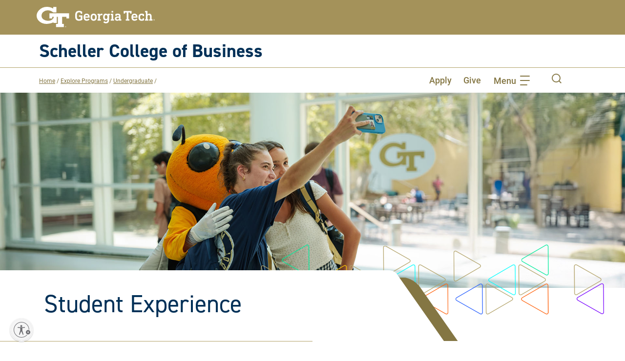

--- FILE ---
content_type: text/html; charset=UTF-8
request_url: https://www.scheller.gatech.edu/explore-programs/undergraduate/student-experience/index.html
body_size: 201311
content:
<!DOCTYPE html>
<html lang="en-us">
	<head>
	    <meta charset="utf-8"/>
<meta content="IE=edge" http-equiv="X-UA-Compatible"/>
<title>Scheller Undergraduate Student Organizations and Business Clubs</title>
<meta content="Scheller provides undergraduate business students with a great community filled with unique opportunities and experiences. Learn more about student life today." name="description"/><meta content="telephone=no" name="format-detection"/>
<meta content="width=device-width, initial-scale=1" name="viewport"/>
<link href="https://www.scheller.gatech.edu/explore-programs/undergraduate/student-experience/index.html" rel="canonical"/>


<script>window.dataLayer=window.dataLayer||[];function gtag(){dataLayer.push(arguments);}gtag("consent","default",{ad_storage:"denied",ad_user_data:"denied",ad_personalization:"denied",analytics_storage:"denied",functionality_storage:"denied",personalization_storage:"denied",security_storage:"granted",wait_for_update:2000,});gtag("set","ads_data_redaction",true);gtag("set","url_passthrough",true);</script>




<script>(function(w,d,s,l,i){w[l]=w[l]||[];w[l].push({'gtm.start':new Date().getTime(),event:'gtm.js'});var f=d.getElementsByTagName(s)[0],j=d.createElement(s),dl=l!='dataLayer'?'&l='+l:'';j.async=true;j.src='https://www.googletagmanager.com/gtm.js?id='+i+dl;f.parentNode.insertBefore(j,f);})(window,document,'script','dataLayer','GTM-PXKRDQ');</script>



<script id="cookieyes" src="https://cdn-cookieyes.com/client_data/13490ccdf97b63606ffb39ef/script.js" type="text/javascript"></script>

<meta content="Georgia Tech Scheller College of Business" property="og:site_name"/>
<meta content="en_US" property="og:locale"/>
<meta content="https://www.scheller.gatech.edu/explore-programs/undergraduate/student-experience/index.html" property="og:url"/>
<meta content="website" property="og:type"/>
<meta content="Overview" property="og:title"/>
    <meta content="Scheller provides undergraduate business students with a great community filled with unique opportunities and experiences. Learn more about student life today." property="og:description"/>
    <meta content="../../../_files/images/social-default.jpg" property="og:image"/>
<link crossorigin="anonymous" href="https://use.typekit.net" rel="preconnect"/>
<link crossorigin="anonymous" href="https://p.typekit.net" rel="preconnect"/>
<link href="https://use.typekit.net/xpp3qua.css" rel="stylesheet"/>



<link href="https://www.scheller.gatech.edu/_files/styles/A.head-styles.css.pagespeed.cf.X8lpfGFJmm.css" rel="stylesheet"/>
<script>//<![CDATA[
!function(n,e,s){function o(n,e){return typeof n===e}function a(){var n,e,s,a,i,l,r;for(var c in f)if(f.hasOwnProperty(c)){if(n=[],e=f[c],e.name&&(n.push(e.name.toLowerCase()),e.options&&e.options.aliases&&e.options.aliases.length))for(s=0;s<e.options.aliases.length;s++)n.push(e.options.aliases[s].toLowerCase());for(a=o(e.fn,"function")?e.fn():e.fn,i=0;i<n.length;i++)l=n[i],r=l.split("."),1===r.length?Modernizr[r[0]]=a:(!Modernizr[r[0]]||Modernizr[r[0]]instanceof Boolean||(Modernizr[r[0]]=new Boolean(Modernizr[r[0]])),Modernizr[r[0]][r[1]]=a),t.push((a?"":"no-")+r.join("-"))}}function i(n){var e=r.className,s=Modernizr._config.classPrefix||"";if(c&&(e=e.baseVal),Modernizr._config.enableJSClass){var o=new RegExp("(^|\\s)"+s+"no-js(\\s|$)");e=e.replace(o,"$1"+s+"js$2")}Modernizr._config.enableClasses&&(e+=" "+s+n.join(" "+s),c?r.className.baseVal=e:r.className=e)}var t=[],f=[],l={_version:"3.6.0",_config:{classPrefix:"mdrnzr_",enableClasses:!0,enableJSClass:!0,usePrefixes:!0},_q:[],on:function(n,e){var s=this;setTimeout(function(){e(s[n])},0)},addTest:function(n,e,s){f.push({name:n,fn:e,options:s})},addAsyncTest:function(n){f.push({name:null,fn:n})}},Modernizr=function(){};Modernizr.prototype=l,Modernizr=new Modernizr;var r=e.documentElement,c="svg"===r.nodeName.toLowerCase();a(),i(t),delete l.addTest,delete l.addAsyncTest;for(var u=0;u<Modernizr._q.length;u++)Modernizr._q[u]();n.Modernizr=Modernizr}(window,document);
//]]></script>
<script src="//ajax.googleapis.com/ajax/libs/jquery/3.3.1/jquery.min.js"></script>
<script async="" id="usntA40start" src="https://a40.usablenet.com/pt/c/georgiatech/cs-start"></script>

    <script>window.jQuery||document.write('<script src="../../../_files/scripts/vendor/jquery-3.3.1.min.js"></'+'script>')</script>


		            
		
	</head>
	
<body>
 
<nav class="breadcrumbs" id="crumbs-nav" aria-label="Breadcrumb">
            <div class="breadcrumbs__list">
                            <span class="breadcrumbs__item">
                <a href="../../../index.html" class="breadcrumbs__link" target="_parent">Home</a>
                <span class="breadcrumbs__slash-color">/</span>
            </span>
                                                                <span class="breadcrumbs__item">
                                                                                                                                                    <a href="../../index.html" class="breadcrumbs__link" target="_parent">Explore Programs</a>
                            <span class="breadcrumbs__slash-color">/</span>
                                                                        </span>
                                                                                    <span class="breadcrumbs__item">
                                                                                                                                                    <a href="../index.html" class="breadcrumbs__link" target="_parent">Undergraduate</a>
                            <span class="breadcrumbs__slash-color">/</span>
                                                                        </span>
                                                                                    <span class="breadcrumbs__item">
                                            </span>
                                                                                                        <span class="breadcrumbs__item--mobile">
                <a class="breadcrumbs__link--hide" href="#">(Hide)</a>
            </span>
            </div>
    <div class="breadcrumbs__list--mobile">
                    <span class="breadcrumbs__item--mobile">
                <a href="../../../index.html" class="breadcrumbs__link">Home</a>
                <span class="breadcrumbs__slash-color">/.../</span>
            </span>
                          <span class="breadcrumbs__item--mobile">
                <a href="" class="breadcrumbs__link">Undergraduate</a>
              </span>
                      <span class="breadcrumbs__item--mobile">
            <a class="breadcrumbs__link--show" href="#">(Show)</a>
          </span>
            </div>
</nav>
<script type="text/javascript">window.onload=function(){const headerCrumbs=document.getElementById('crumbs-container');if(typeof(headerCrumbs)!='undefined'&&headerCrumbs!=null){const child=document.getElementById('crumbs-nav');headerCrumbs.appendChild(child);}}</script>

<!-- Google Tag Manager (noscript) -->
<noscript><iframe src="https://www.googletagmanager.com/ns.html?id=GTM-PXKRDQ" height="0" width="0" style="display:none;visibility:hidden" title="Google Tag Manager">Google Tag Manager</iframe></noscript>
<!-- End Google Tag Manager (noscript) -->

    
<span class="sr-only"><a href="#main-content">Skip to main content</a></span>

		


        

         
    
    <pass-through>
	


        

         
                <header class="site-header js-site-header js-is-fixed-top d-print-none">
            <div class="site-header__content">
                <div class="container">
                    <div class="row align-items-center">
                        <div class="col-9">
                            <a aria-label="Georgia Tech home link" class="site-header__logo" href="https://www.gatech.edu/" target="_blank" title="Georgia Tech"><svg xmlns="http://www.w3.org/2000/svg" viewBox="0 0 500 86.75438"><title>Georgia Tech</title><g fill="#fff" transform="translate(-.6048 -.77305)"><path d="m44.14211 1.41573c-.0615 0-.12134.00011-.18284.00034.09874-.00036.19707.0017.29582.00194-.03766-.00008-.07509-.00228-.11298-.00228z"/><path d="m55.04765 28.30214v21.45379h11.50491l-.00135-6.43423h6.84158c-1.89625 9.81235-11.65366 16.6-24.02971 16.6-.84582 0-1.70608-.03332-2.55693-.099a33.948 33.948 0 0 1 -17.74053-6.21509c-5.06029-3.83476-7.721-8.96425-7.69463-14.83394a21.90278 21.90278 0 0 1 7.54881-16.44867 28.05033 28.05033 0 0 1 17.40873-6.80689c.41256-.01778.83348-.0268 1.25106-.0268a36.03229 36.03229 0 0 1 22.19873 8.12509c.313.25968.38724.314.46444.36713.03515.02411.08327.05719.44059.356l.17887.14963.23327.00008 12.97794.0045v-23.17901h-13.3905v6.711c-5.63938-3.61151-15.28235-7.25234-26.54082-7.25268l-.18535.00034a46.39722 46.39722 0 0 0 -32.71368 13.74011c-6.97014 7.08575-10.74758 15.75236-10.63587 24.40337.12113 9.3015 4.60279 17.96685 12.61957 24.3998a46.23059 46.23059 0 0 0 28.52305 9.68669c1.29227 0 2.6-.05313 3.88707-.15792 10.35406-.84214 19.533-3.20366 26.01717-6.67822l-.02113 2.86064h14.22251v-25.6934h4.45946v29.797h-7.40948v13.402h33.07351v-13.402h-7.412v-29.80976h17.91626v6.43423h11.5637v-21.45379zm-10.90554-26.88641c.03787 0 .07532.0022.113.00228-.09875-.00024-.19708-.0023-.29582-.00194.06148-.00023.12132-.00034.18282-.00034z"/><path d="m369.41653 18.32211h32.29966a.531.531 0 0 1 .60061.60011v9.60578a.53093.53093 0 0 1 -.60061.60061h-5.16285a.53053.53053 0 0 1 -.60061-.60061v-3.60217a.31824.31824 0 0 0 -.36-.36h-6.12343a.31855.31855 0 0 0 -.361.36v27.97756a.31855.31855 0 0 0 .361.36h3.12138a.53134.53134 0 0 1 .60061.60061v4.68256a.53093.53093 0 0 1 -.60061.60061h-14.04868a.53093.53093 0 0 1 -.60061-.60061v-4.68256a.53134.53134 0 0 1 .60061-.60061h3.12238a.31824.31824 0 0 0 .36-.36v-27.97756a.31824.31824 0 0 0 -.36-.36h-6.12438a.31824.31824 0 0 0 -.36.36v3.60217a.53093.53093 0 0 1 -.60061.60061h-5.16285a.53093.53093 0 0 1 -.60061-.60061v-9.60578a.531.531 0 0 1 .6006-.60011z"/><path d="m414.67837 29.54873a13.10658 13.10658 0 0 1 7.56529 2.13127 10.95039 10.95039 0 0 1 4.3226 5.8537 29.80738 29.80738 0 0 1 .96058 8.70536q0 .60086-.66077.60061h-17.83084a.31784.31784 0 0 0 -.36.36 6.38816 6.38816 0 0 0 .42013 2.22146q1.49952 4.38351 6.48339 4.38276a8.73457 8.73457 0 0 0 6.7842-2.76191q.47979-.47979.90042-.11983l3.54251 3.12188a.55.55 0 0 1 .06016.84076q-4.20378 4.92345-11.8869 4.9227a13.45135 13.45135 0 0 1 -7.7157-2.13121 10.88875 10.88875 0 0 1 -4.35267-5.91337 23.10593 23.10593 0 0 1 -1.01974-7.08451 23.55352 23.55352 0 0 1 .96058-7.14467 10.74508 10.74508 0 0 1 4.35267-5.88328 13.15737 13.15737 0 0 1 7.47409-2.10172zm.06016 5.7038q-4.44293 0-5.7033 3.722a7.75872 7.75872 0 0 0 -.36 2.4616.31819.31819 0 0 0 .36.36047h11.34644a.3189.3189 0 0 0 .361-.36047 7.75807 7.75807 0 0 0 -.361-2.4616 5.21973 5.21973 0 0 0 -2.10064-2.73133 6.28341 6.28341 0 0 0 -3.5425-.99067z"/><path d="m444.84631 29.54873a19.75142 19.75142 0 0 1 9.96674 2.28162.813.813 0 0 1 .48029.7806v6.60371a.53134.53134 0 0 1 -.60062.60061h-5.10372a.53023.53023 0 0 1 -.59961-.60061v-2.64158a.50689.50689 0 0 0 -.3008-.42013 8.556 8.556 0 0 0 -3.66183-.60061q-4.68357 0-5.944 3.78265a17.94646 17.94646 0 0 0 -.60061 5.34333 18.21465 18.21465 0 0 0 .60061 5.403q1.26039 3.72324 5.944 3.72249a8.85845 8.85845 0 0 0 3.66183-.54045.42487.42487 0 0 0 .3008-.42013v-2.70175a.53028.53028 0 0 1 .59961-.60011h5.10369a.53139.53139 0 0 1 .60062.60011v6.66438a.81177.81177 0 0 1 -.48029.78009 21.27308 21.27308 0 0 1 -9.96674 2.22146q-9.78677 0-12.307-7.80444a23.915 23.915 0 0 1 -.90042-7.32465 23.17852 23.17852 0 0 1 .90042-7.14467 10.80045 10.80045 0 0 1 4.472-5.91336 14.15164 14.15164 0 0 1 7.83503-2.07156z"/><path d="m459.98091 18.32211h9.06633a.53067.53067 0 0 1 .59961.60011v13.98853h.06016q2.34178-3.36151 7.50513-3.362a9.31322 9.31322 0 0 1 7.23441 3.00205 11.06485 11.06485 0 0 1 2.73133 7.74478v12.60781a.31855.31855 0 0 0 .361.36h2.4606a.53134.53134 0 0 1 .60061.60061v4.68256a.53093.53093 0 0 1 -.60061.60061h-12.48748a.53093.53093 0 0 1 -.60061-.60061v-4.68256a.53133.53133 0 0 1 .60061-.60061h2.58193a.31824.31824 0 0 0 .36-.36v-11.04714a7.10177 7.10177 0 0 0 -1.3807-4.59282 5.54785 5.54785 0 0 0 -8.01451 0 6.99278 6.99278 0 0 0 -1.41178 4.59282v11.04714a.31855.31855 0 0 0 .361.36h2.58093a.53134.53134 0 0 1 .60061.60061v4.68256a.53093.53093 0 0 1 -.60061.60061h-12.60796a.53023.53023 0 0 1 -.59961-.60061v-4.68256a.53063.53063 0 0 1 .59961-.60061h2.58193a.31784.31784 0 0 0 .36-.36v-28.33753a.3182.3182 0 0 0 -.36-.36047h-2.58193a.52987.52987 0 0 1 -.59961-.60011v-4.68306a.53028.53028 0 0 1 .59961-.60011z"/><path d="m180.4938 17.66134a22.70641 22.70641 0 0 1 7.11408 1.111 15.95286 15.95286 0 0 1 5.43358 2.85165 1.08022 1.08022 0 0 1 .42013.84025v7.20433a.53074.53074 0 0 1 -.60061.60061h-5.4035a.53.53 0 0 1 -.59961-.60061v-3.5425a.57375.57375 0 0 0 -.24064-.48029 11.26215 11.26215 0 0 0 -6.30392-1.62035q-6.60421 0-8.46471 5.46366a33.276 33.276 0 0 0 -.96057 9.36513q0 6.7847.78009 9.2458a7.67944 7.67944 0 0 0 2.85165 3.99271 9.56442 9.56442 0 0 0 5.49374 1.35063q4.44141 0 6.66388-1.44087a1.08759 1.08759 0 0 0 .60061-.96057v-7.98545a.31874.31874 0 0 0 -.361-.36h-6.48339a.53035.53035 0 0 1 -.60062-.60062v-4.80285a.53043.53043 0 0 1 .60062-.59961h13.08811a.53123.53123 0 0 1 .60061.59961v17.23124a1.674 1.674 0 0 1 -.78109 1.44086q-5.34384 3.84282-13.44808 3.84231-12.06689 0-15.18976-9.54561-1.02123-3.06221-1.02074-11.4076 0-7.8646 1.14106-11.28729 3.18106-9.90556 15.67008-9.90557z"/><path d="m212.20989 29.54823a13.10684 13.10684 0 0 1 7.5653 2.13172 10.94672 10.94672 0 0 1 4.3226 5.8537 29.80548 29.80548 0 0 1 .96057 8.70536q0 .6001-.66077.60061h-17.83084a.31764.31764 0 0 0 -.36.36 6.38549 6.38549 0 0 0 .42013 2.221q1.49952 4.38426 6.4834 4.38275a8.736 8.736 0 0 0 6.7842-2.7614q.47979-.47979.90041-.12033l3.54251 3.12238a.54939.54939 0 0 1 .06016.84025q-4.20378 4.92421-11.88689 4.92321a13.44765 13.44765 0 0 1 -7.7157-2.13172 10.88752 10.88752 0 0 1 -4.35268-5.91286 23.11151 23.11151 0 0 1 -1.01974-7.085 23.55009 23.55009 0 0 1 .96058-7.14417 10.74627 10.74627 0 0 1 4.35268-5.88378 13.15731 13.15731 0 0 1 7.47408-2.10172zm.06016 5.7043q-4.44293 0-5.7033 3.722a7.75431 7.75431 0 0 0 -.36 2.4616.318.318 0 0 0 .36.36h11.34644a.31874.31874 0 0 0 .361-.36 7.75337 7.75337 0 0 0 -.361-2.4616 5.21783 5.21783 0 0 0 -2.10063-2.73133 6.28347 6.28347 0 0 0 -3.54251-.99067z"/><path d="m242.079 29.54823a13.26749 13.26749 0 0 1 7.53421 2.10164 10.751 10.751 0 0 1 4.35268 5.88378 23.22412 23.22412 0 0 1 .96058 7.14417 23.21064 23.21064 0 0 1 -.96058 7.14417 10.74743 10.74743 0 0 1 -4.35268 5.88378 14.66347 14.66347 0 0 1 -15.12859 0 10.7427 10.7427 0 0 1 -4.35262-5.88377 23.18061 23.18061 0 0 1 -.96057-7.14417 23.19405 23.19405 0 0 1 .96057-7.14417 10.74627 10.74627 0 0 1 4.35268-5.88378 13.37193 13.37193 0 0 1 7.59432-2.10165zm0 6.00411q-4.26394 0-5.46366 3.78215a18.69261 18.69261 0 0 0 -.60061 5.34333 18.30727 18.30727 0 0 0 .60061 5.34334 5.79408 5.79408 0 0 0 10.86716 0 18.34785 18.34785 0 0 0 .5996-5.34334 18.7343 18.7343 0 0 0 -.5996-5.34333q-1.20169-3.78266-5.4035-3.78215z"/><path d="m275.73533 29.78887a13.29637 13.29637 0 0 1 2.82257.29981c.39907.08122.59961.28075.59961.60061v5.223q0 .7806-.71993.60061a23.50256 23.50256 0 0 0 -3.54251-.48028q-6.48388 0-6.48439 7.445v9.42529a.31834.31834 0 0 0 .361.36h2.82157a.532.532 0 0 1 .60062.60062v4.68247a.53114.53114 0 0 1 -.60062.60061h-12.84851a.53.53 0 0 1 -.59961-.60061v-4.68253a.53084.53084 0 0 1 .59961-.60062h2.58193a.31763.31763 0 0 0 .36-.36v-16.4501a.318.318 0 0 0 -.36-.36h-2.58193a.53.53 0 0 1 -.59961-.60061v-4.68253a.53043.53043 0 0 1 .59961-.60061h9.06633a.53083.53083 0 0 1 .59961.60061v3.00206h.06016a7.99146 7.99146 0 0 1 7.26449-4.0228z"/><path d="m292.90567 29.54823q5.34234 0 7.50514 3.42218h.05919v-2.1608a.53114.53114 0 0 1 .60061-.60061h9.06633a.53082.53082 0 0 1 .5996.60061v4.68257a.53042.53042 0 0 1 -.5996.60061h-2.58194a.318.318 0 0 0 -.36.36v20.89302q0 6.3034-3.45226 9.78626-3.45327 3.48033-10.057 3.48234a15.88611 15.88611 0 0 1 -5.973-1.17114 10.99907 10.99907 0 0 1 -4.53316-3.15246.55273.55273 0 0 1 .06016-.84026l3.54251-3.5415a.54118.54118 0 0 1 .90041 0 8.90634 8.90634 0 0 0 6.30391 2.70125q6.4839 0 6.4834-6.90453v-2.70124h-.05916q-2.16131 3.363-7.50514 3.362a10.3639 10.3639 0 0 1 -6.18359-1.80083 10.10953 10.10953 0 0 1 -3.66282-5.224 24.1137 24.1137 0 0 1 -.96058-7.38381 23.88826 23.88826 0 0 1 .96058-7.32465q2.28162-7.084 9.84641-7.08501zm1.74168 6.00411a4.90382 4.90382 0 0 0 -5.1037 3.66182 14.7101 14.7101 0 0 0 -.66077 4.74373 14.04466 14.04466 0 0 0 .66077 4.74272 5.4008 5.4008 0 0 0 10.26655 0 14.07274 14.07274 0 0 0 .65977-4.74272 14.74 14.74 0 0 0 -.65977-4.74373 4.9437 4.9437 0 0 0 -5.16285-3.66182z"/><path d="m314.91974 30.209h9.06632a.53083.53083 0 0 1 .59961.60061v22.09328a.31834.31834 0 0 0 .361.36h2.58092a.53155.53155 0 0 1 .60062.60062v4.68249a.53074.53074 0 0 1 -.60062.60061h-12.60785a.53.53 0 0 1 -.59961-.60061v-4.68253a.53083.53083 0 0 1 .59961-.60062h2.58193a.31763.31763 0 0 0 .36-.36v-16.4501a.318.318 0 0 0 -.36-.36h-2.58193a.53.53 0 0 1 -.59961-.60061v-4.68253a.53043.53043 0 0 1 .59961-.60061zm3.5425-11.88689h5.52382a.53052.53052 0 0 1 .59961.59961v5.224a.53012.53012 0 0 1 -.59961.59961h-5.52382a.53043.53043 0 0 1 -.60061-.59961v-5.224a.53083.53083 0 0 1 .60061-.59961z"/><path d="m343.714 29.54823q6.54406 0 9.27589 2.34228 2.73132 2.34029 2.73133 7.74478v13.2676a.31834.31834 0 0 0 .361.36h2.58092a.53154.53154 0 0 1 .60061.60062v4.68249a.53074.53074 0 0 1 -.60061.60061h-8.585a.53073.53073 0 0 1 -.60061-.60061v-2.10061h-.06017q-2.34027 3.363-8.04458 3.362a10.45067 10.45067 0 0 1 -6.93461-2.28112 8.11934 8.11934 0 0 1 -2.73132-6.60472q0-4.62189 3.03213-6.9336 3.03063-2.31169 8.49479-2.3122h5.76347a.31834.31834 0 0 0 .361-.36v-1.14101a5.03336 5.03336 0 0 0 -1.29146-3.84231q-1.292-1.20023-4.65248-1.20022a13.86905 13.86905 0 0 0 -3.12238.36.36941.36941 0 0 0 -.2998.42012v2.58193a.53114.53114 0 0 1 -.60062.60061h-5.223a.53074.53074 0 0 1 -.60061-.60061v-6.12346a.81165.81165 0 0 1 .48029-.78109 22.12527 22.12527 0 0 1 9.66582-2.04148zm5.28318 17.17107h-4.68258q-6.18459 0-6.18359 3.96263 0 3.66233 4.92321 3.66182 6.30342 0 6.30391-4.9232v-2.34129a.31874.31874 0 0 0 -.36096-.35996z"/><path d="m497.7216 53.26336h-.01274a2.88993 2.88993 0 1 0 .01274 0zm0 5.42721a2.4883 2.4883 0 0 1 -.01274-4.96942h.01274a2.48866 2.48866 0 0 1 0 4.96942z"/><path d="m498.24387 56.303v-.0256a.81465.81465 0 0 0 .639-.796.78543.78543 0 0 0 -.30036-.6786 1.71906 1.71906 0 0 0 -1.017-.2473 5.71 5.71 0 0 0 -.92658.07859v3.274h.52227v-1.40988h.36508a.61225.61225 0 0 1 .70368.57549 2.41539 2.41539 0 0 0 .22215.83434h.54776a2.68086 2.68086 0 0 1 -.20816-.809c-.06606-.48195-.26122-.74304-.54784-.79604zm-.70493-.20816h-.37783v-1.10954a2.58243 2.58243 0 0 1 .37783-.02649c.58723 0 .79614.2879.79614.57552 0 .40332-.36508.56053-.79614.56053z"/><path d="m122.95133 82.583h-.01071a2.42854 2.42854 0 1 0 .01071 0zm0 4.56072a2.091 2.091 0 0 1 -.01071-4.176h.01071a2.09133 2.09133 0 0 1 0 4.176z"/><path d="m123.39021 85.1374v-.02153a.68459.68459 0 0 0 .537-.66895.66.66 0 0 0 -.25241-.57025 1.44457 1.44457 0 0 0 -.85466-.20782 4.79682 4.79682 0 0 0 -.77865.066v2.75127h.43888v-1.18469h.3068a.5145.5145 0 0 1 .59133.48361 2.02963 2.02963 0 0 0 .18669.70113h.4603a2.25279 2.25279 0 0 1 -.17493-.67982c-.05548-.40502-.21949-.62443-.46035-.66895zm-.59238-.17492h-.31751v-.93242a2.17026 2.17026 0 0 1 .31751-.02226c.49348 0 .669.24194.669.48364.00003.33893-.30677.47104-.669.47104z"/></g></svg></a>
                        </div>
                        <div class="col-3">
                            <div class="d-lg-none">
                                <nav aria-label="Main mobile navigation" class="navigation js-navigation" data-navigation-click="true">
                                    <a class="navigation__toggle js-navigation__toggle" href="#">
                                        <span class="sr-only">Toggle Mobile Navigation</span>
                                        <div class="hamburger js-hamburger navigation__hamburger">
                                            <div class="hamburger__inner navigation__hamburger-inner"></div>
                                            <div class="hamburger__text js-hamburger__text">Menu</div>
                                        </div>
                                    </a>
                                    <ul class="navigation__level navigation__level--1 js-navigation__level">
                                        <li class="navigation__item">
                                            <!-- mobile search -->
                                            <div class="navigation__search">
                                                 <form action="https://www.scheller.gatech.edu/search_results.html" aria-label="Search the website" class="form js-validate" method="get">
                                                    <fieldset class="form__group">
                                                        <div class="form__item navigation__search-item">
                                                            <label class="form__label sr-only" for="mobile-search" id="search__label">Search</label>
                                                            <div class="form__field navigation__search-field">
                                                                <button class="navigation__search-submit" type="submit"><span class="sr-only">Submit</span><svg xmlns="http://www.w3.org/2000/svg" class="flat-icon" height="20" viewBox="0 0 40 40" width="20"><title>Search submit</title>
                                                                        <path d="m68.239-5.606-8.1-8.1a17.866 17.866 0 0 0 4.037-11.325 17.987 17.987 0 0 0 -17.969-17.969 17.988 17.988 0 0 0 -17.968 17.967 17.988 17.988 0 0 0 17.968 17.966 17.874 17.874 0 0 0 11.324-4.033l8.1 8.1zm-22.032-5.146a14.3 14.3 0 0 1 -14.283-14.281 14.3 14.3 0 0 1 14.283-14.282 14.3 14.3 0 0 1 14.282 14.282 14.3 14.3 0 0 1 -14.282 14.281z" transform="translate(-28.239 43)"/>
                                                                </svg></button>
                                                                <input aria-labelledby="search__label" class="navigation__search-input" id="mobile-search" name="q" title="Search here" type="text"/>
                                                            </div>
                                                        </div>
                                                    </fieldset>
                                                </form>
                                            </div>
                                            <!-- end mobile search -->
                                        </li>
                                                            		                                                            		                                                                <li class="navigation__item navigation__item--mobile js-navigation__item">
                                                    <a class="navigation__link navigation__link--top-level" href="https://www.scheller.gatech.edu/index.html" target="_parent">Home</a>
                                                </li>
                                                                                                        		                                                            		                                                                <li class="navigation__item navigation__item--mobile js-navigation__item">
                                                    <a class="navigation__link navigation__link--top-level" href="https://www.scheller.gatech.edu/about-scheller/index.html" target="_parent">About Scheller</a>
                                                </li>
                                                                                                        		                                                            		                                                                <li class="navigation__item navigation__item--mobile js-navigation__item">
                                                    <a class="navigation__link navigation__link--top-level" href="https://www.scheller.gatech.edu/explore-programs/index.html" target="_parent">Programs</a>
                                                    <ul class="navigation__sublist">
                                                                                                				                                                                                                                                                        <li class="navigation__item navigation__item--mobile-secondary">
                                                                    <a class="navigation__link navigation__link--second-level" href="https://www.scheller.gatech.edu/explore-programs/undergraduate/index.html" target="_parent">Undergraduate</a>
                                                                </li>
                                                                                                                                                            				                                                                                                                                                        <li class="navigation__item navigation__item--mobile-secondary">
                                                                    <a class="navigation__link navigation__link--second-level" href="https://www.scheller.gatech.edu/explore-programs/ms-management/index.html" target="_parent">M.S. Major in Management</a>
                                                                </li>
                                                                                                                                                            				                                                                                                                                                        <li class="navigation__item navigation__item--mobile-secondary">
                                                                    <a class="navigation__link navigation__link--second-level" href="https://www.scheller.gatech.edu/explore-programs/mba-programs/index.html" target="_parent">MBA</a>
                                                                </li>
                                                                                                                                                            				                                                                                                                                                        <li class="navigation__item navigation__item--mobile-secondary">
                                                                    <a class="navigation__link navigation__link--second-level" href="https://www.scheller.gatech.edu/explore-programs/phd/index.html" target="_parent">Ph.D.</a>
                                                                </li>
                                                                                                                                                            				                                                                                                                                                        <li class="navigation__item navigation__item--mobile-secondary">
                                                                    <a class="navigation__link navigation__link--second-level" href="https://www.scheller.gatech.edu/explore-programs/graduate-certificates/index.html" target="_parent">Graduate Certificates</a>
                                                                </li>
                                                                                                                                                            				                                                                                                                                                        <li class="navigation__item navigation__item--mobile-secondary">
                                                                    <a class="navigation__link navigation__link--second-level" href="https://www.scheller.gatech.edu/explore-programs/executive-edu/index.html" target="_parent">Executive Education</a>
                                                                </li>
                                                                                                                                                            				                                                                                                                                                        <li class="navigation__item navigation__item--mobile-secondary">
                                                                    <a class="navigation__link navigation__link--second-level" href="https://www.scheller.gatech.edu/explore-programs/interdisciplinary-ms/index.html" target="_parent">Interdisciplinary M.S.</a>
                                                                </li>
                                                                                                                                                                        </ul>
                                                </li>
                                                                                                        		                                                            		                                                                <li class="navigation__item navigation__item--mobile js-navigation__item">
                                                    <a class="navigation__link navigation__link--top-level" href="https://www.scheller.gatech.edu/academics-research/index.html" target="_parent">Academics and Research</a>
                                                </li>
                                                                                                        		                                                            		                                                                <li class="navigation__item navigation__item--mobile js-navigation__item">
                                                    <a class="navigation__link navigation__link--top-level" href="https://www.scheller.gatech.edu/centers-and-initiatives/index.html" target="_parent">Centers and Initiatives</a>
                                                </li>
                                                                                                                                                                                                    		                                                                <li class="navigation__item navigation__item--mobile js-navigation__item">
                                                <div class="stripes-wrapper">
                                                                                                           <span class="navigation__link navigation__link--callout">News and Events<span class="stripes-bg--inline"></span></span>
                                                                                                    </div>
                                                <ul class="navigation__sublist navigation__sublist--alternate">
                                                                                                				                                                                                                                                                         <li class="navigation__item navigation__item--sublist navigation__item--mobile-secondary">
                                                                    <a class="navigation__link navigation__link--second-level navigation__link--sublist" href="https://www.scheller.gatech.edu/news/index.html" target="_parent">News</a>
                                                                </li>
                                                                                                                                                            				                                                                                                                                                         <li class="navigation__item navigation__item--sublist navigation__item--mobile-secondary">
                                                                    <a class="navigation__link navigation__link--second-level navigation__link--sublist" href="https://www.scheller.gatech.edu/events/index.html" target="_parent">Events</a>
                                                                </li>
                                                                                                                                                            				                                                                                                                                                         <li class="navigation__item navigation__item--sublist navigation__item--mobile-secondary">
                                                                    <a class="navigation__link navigation__link--second-level navigation__link--sublist" href="https://www.scheller.gatech.edu/masters-graduation/index.html" target="_parent">Graduation Celebration</a>
                                                                </li>
                                                                                                                                                            				                                                                                                                                                         <li class="navigation__item navigation__item--sublist navigation__item--mobile-secondary">
                                                                    <a class="navigation__link navigation__link--second-level navigation__link--sublist" href="https://www.scheller.gatech.edu/tech-talks-business/index.html" target="_parent">Tech Talks Business</a>
                                                                </li>
                                                                                                                                                            				                                                                                                                                                         <li class="navigation__item navigation__item--sublist navigation__item--mobile-secondary">
                                                                    <a class="navigation__link navigation__link--second-level navigation__link--sublist" href="https://www.scheller.gatech.edu/intersection-podcast.html" target="_parent">The Intersection Podcast</a>
                                                                </li>
                                                                                                                                                                        </ul>
                                                </li>
                                                         
                                                                                                                		                                                                <li class="navigation__item navigation__item--mobile js-navigation__item">
                                                <div class="stripes-wrapper">
                                                                                                           <span class="navigation__link navigation__link--callout">Info For<span class="stripes-bg--inline"></span></span>
                                                                                                    </div>
                                                <ul class="navigation__sublist navigation__sublist--alternate">
                                                                                                				                                                                                                                                                         <li class="navigation__item navigation__item--sublist navigation__item--mobile-secondary">
                                                                    <a class="navigation__link navigation__link--second-level navigation__link--sublist" href="https://www.scheller.gatech.edu/give/index.html" target="_parent">Giving</a>
                                                                </li>
                                                                                                                                                            				                                                                                                                                                         <li class="navigation__item navigation__item--sublist navigation__item--mobile-secondary">
                                                                    <a class="navigation__link navigation__link--second-level navigation__link--sublist" href="https://www.scheller.gatech.edu/for-corporate-partners/index.html" target="_parent">Corporate Partners</a>
                                                                </li>
                                                                                                                                                            				                                                                                                                                                         <li class="navigation__item navigation__item--sublist navigation__item--mobile-secondary">
                                                                    <a class="navigation__link navigation__link--second-level navigation__link--sublist" href="https://www.scheller.gatech.edu/for-admits/index.html" target="_parent">Admits</a>
                                                                </li>
                                                                                                                                                            				                                                                                                                                                         <li class="navigation__item navigation__item--sublist navigation__item--mobile-secondary">
                                                                    <a class="navigation__link navigation__link--second-level navigation__link--sublist" href="https://www.scheller.gatech.edu/for-current-students/index.html" target="_parent">Current Students</a>
                                                                </li>
                                                                                                                                                            				                                                                                                                                                         <li class="navigation__item navigation__item--sublist navigation__item--mobile-secondary">
                                                                    <a class="navigation__link navigation__link--second-level navigation__link--sublist" href="https://www.scheller.gatech.edu/for-alumni/index.html" target="_parent">Alumni</a>
                                                                </li>
                                                                                                                                                                        </ul>
                                                </li>
                                                         
                                                                                <li class="navigation__item navigation__item--black">
                                            <span class="text-center">
                                                                                                                                                                                                                                                                                                                                                <a class="button navigation__button navigation__button--black navigation__button--black" href="https://www.scheller.gatech.edu/request-more-information.html" target="_parent">Request Info</a>
                                                                                                                                                                                                                                                                                                                                                                                                    <a class="button navigation__button navigation__button--black navigation__button--black" href="https://www.scheller.gatech.edu/directory/index.html" target="_parent">Directory</a>
                                                                                                                                                                                                                                                                                                                                                <a class="button navigation__button navigation__button--black " href="https://www.scheller.gatech.edu/apply/index.html" target="_parent">Apply</a>
                                                                                                                                                </span>
                                        </li>
                                    </ul>
                                </nav>
                            </div>
                        </div>
                    </div>
                </div>
            </div>
            <div class="site-header__title">
                <div class="container">
                    <a href="https://www.scheller.gatech.edu/index.html" style="color: #003057;">Scheller College of Business</a>
                </div>
            </div>
                        <div class="site-header__navigation js-site-header__navigation">
                <div class="container">
                    <div class="row" id="site-header__center">
                        <div class="col-12 col-lg-7">
                                                            <div class="" id="crumbs-container">
                                </div>
                                                    </div>
                        <div class="d-none d-lg-block col-lg-5">
                            <nav aria-label="Main desktop navigation" class="navigation js-navigation" data-navigation-click="true">
                                <div class="navigation__search-bar js-navigation__search-bar">
                                    <div class="navigation__search-bar-close js-navigation__search-toggle"><svg xmlns="http://www.w3.org/2000/svg" class="flat-icon" height="15.348" id="close-icon" viewBox="0 0 15.348 15.348" width="15.348"><title>Close Search</title>
                                            <g>
                                                <path class="flat-icon__fill" d="m0 0h20.098v1.608h-20.098z" transform="matrix(.70710678 .70710678 -.70710678 .70710678 1.137 0)"/>
                                                <path class="flat-icon__fill" d="m0 0h20.098v1.608h-20.098z" transform="matrix(-.70710678 .70710678 -.70710678 -.70710678 15.348 1.137)"/>
                                            </g>
                                        </svg></div>
                                     <form action="https://www.scheller.gatech.edu/search_results.html" class="form js-validate" method="get">
                                        <fieldset class="form__group">
                                            <div class="form__item">
                                                <!--<label class="form__label" for="site-search" id="search-input-label"><span class="sr-only">Search
                                                        here</span></label>-->
                                                <div class="form__field">
                                                    <label class="form__label sr-only" for="desktop-search">Search</label>
                                                    <input class="navigation__search-bar-text" id="desktop-search" name="q" title="Search here" type="text"/>
                                                    <button class="navigation__search-submit sr-only" type="submit"><span class="sr-only">Submit</span></button>
                                                </div>
                                            </div>
                                        </fieldset>
                                    </form>
                                </div>
                                <div class="navigation__desktop-item">
                                                                                                                                                                                        <a class="navigation__desktop-link" href="https://www.scheller.gatech.edu/apply/index.html" target="_parent">Apply</a>
                                                                                                                                                                                                                                <a class="navigation__desktop-link" href="https://www.scheller.gatech.edu/give/index.html" target="_parent">Give</a>
                                                                                                            </div>
                                <a class="navigation__toggle js-navigation__toggle" href="#">
                                    <span class="sr-only">Toggle Desktop Navigation</span>
                                    <div class="hamburger js-hamburger navigation__hamburger">
                                        <div class="hamburger__inner navigation__hamburger-inner"></div>
                                        <div class="hamburger__text js-hamburger__text">Menu</div>
                                    </div>
                                </a>
                                <div class="navigation__desktop-item">
                                    <a aria-label="open desktop search" class="navigation__desktop-link navigation__desktop-link--search js-navigation__search-toggle" href="#" title="open desktop search"><svg xmlns="http://www.w3.org/2000/svg" class="flat-icon" height="20" viewBox="0 0 40 40" width="20"><title>open desktop search</title>
                                            <path d="m68.239-5.606-8.1-8.1a17.866 17.866 0 0 0 4.037-11.325 17.987 17.987 0 0 0 -17.969-17.969 17.988 17.988 0 0 0 -17.968 17.967 17.988 17.988 0 0 0 17.968 17.966 17.874 17.874 0 0 0 11.324-4.033l8.1 8.1zm-22.032-5.146a14.3 14.3 0 0 1 -14.283-14.281 14.3 14.3 0 0 1 14.283-14.282 14.3 14.3 0 0 1 14.282 14.282 14.3 14.3 0 0 1 -14.282 14.281z" transform="translate(-28.239 43)"/>
                                        </svg></a>
                                </div>
                                <div class="navigation__level navigation__level--1 js-navigation__level">
                                    <div class="navigation__menu-nav">
                                        <div class="container">
                                            <div class="row justify-content-lg-center">
                                                <div class="col-12 col-lg-6 col-xl-5">
                                                                                    		                                                                        		                                                                             <div class="navigation__item navigation__item--mobile js-navigation__item">
                                                                <a class="navigation__link navigation__link--top-level " href="https://www.scheller.gatech.edu/index.html" target="_parent"><span class="navigation__link-text">Home</span><span class="navigation__top-level-bg"></span></a>
                                                            </div>
                                                                                                                                            		                                                                        		                                                                             <div class="navigation__item navigation__item--mobile js-navigation__item">
                                                                <a class="navigation__link navigation__link--top-level " href="https://www.scheller.gatech.edu/about-scheller/index.html" target="_parent"><span class="navigation__link-text">About Scheller</span><span class="navigation__top-level-bg"></span></a>
                                                            </div>
                                                                                                                                            		                                                                        		                                                                            <div class="navigation__item navigation__item--mobile js-navigation__item">
                                                                <a class="navigation__link navigation__link--top-level " href="https://www.scheller.gatech.edu/explore-programs/index.html" target="_parent"><span class="navigation__link-text">Programs</span><span class="navigation__top-level-bg"></span></a>
                                                                <ul class="navigation__sublist">
                                                                                                                                                                                                                                                                                                                        <li class="navigation__item navigation__item--mobile-secondary">
                                                                                <a class="navigation__link navigation__link--second-level" href="https://www.scheller.gatech.edu/explore-programs/undergraduate/index.html" target="_parent">Undergraduate</a>
                                                                            </li>
                                                                                                                                                                                                                                                                                                                                                                                                <li class="navigation__item navigation__item--mobile-secondary">
                                                                                <a class="navigation__link navigation__link--second-level" href="https://www.scheller.gatech.edu/explore-programs/ms-management/index.html" target="_parent">M.S. Major in Management</a>
                                                                            </li>
                                                                                                                                                                                                                                                                                                                                                                                                <li class="navigation__item navigation__item--mobile-secondary">
                                                                                <a class="navigation__link navigation__link--second-level" href="https://www.scheller.gatech.edu/explore-programs/mba-programs/index.html" target="_parent">MBA</a>
                                                                            </li>
                                                                                                                                                                                                                                                                                                                                                                                                <li class="navigation__item navigation__item--mobile-secondary">
                                                                                <a class="navigation__link navigation__link--second-level" href="https://www.scheller.gatech.edu/explore-programs/phd/index.html" target="_parent">Ph.D.</a>
                                                                            </li>
                                                                                                                                                                                                                                                                                                                                                                                                <li class="navigation__item navigation__item--mobile-secondary">
                                                                                <a class="navigation__link navigation__link--second-level" href="https://www.scheller.gatech.edu/explore-programs/graduate-certificates/index.html" target="_parent">Graduate Certificates</a>
                                                                            </li>
                                                                                                                                                                                                                                                                                                                                                                                                <li class="navigation__item navigation__item--mobile-secondary">
                                                                                <a class="navigation__link navigation__link--second-level" href="https://www.scheller.gatech.edu/explore-programs/executive-edu/index.html" target="_parent">Executive Education</a>
                                                                            </li>
                                                                                                                                                                                                                                                                                                                                                                                                <li class="navigation__item navigation__item--mobile-secondary">
                                                                                <a class="navigation__link navigation__link--second-level" href="https://www.scheller.gatech.edu/explore-programs/interdisciplinary-ms/index.html" target="_parent">Interdisciplinary M.S.</a>
                                                                            </li>
                                                                                                                                                                                                            </ul>
                                                            </div>
                                                                                                                                            		                                                                        		                                                                             <div class="navigation__item navigation__item--mobile js-navigation__item">
                                                                <a class="navigation__link navigation__link--top-level " href="https://www.scheller.gatech.edu/academics-research/index.html" target="_parent"><span class="navigation__link-text">Academics and Research</span><span class="navigation__top-level-bg"></span></a>
                                                            </div>
                                                                                                                                            		                                                                        		                                                                             <div class="navigation__item navigation__item--mobile js-navigation__item">
                                                                <a class="navigation__link navigation__link--top-level " href="https://www.scheller.gatech.edu/centers-and-initiatives/index.html" target="_parent"><span class="navigation__link-text">Centers and Initiatives</span><span class="navigation__top-level-bg"></span></a>
                                                            </div>
                                                                                                                                                            </div>
                                                <div class="col-12 col-lg-4">
                                                    <div class="navigation__item navigation__item--black">
                                                       <span class="text-center">
                                                                                                                                                                                                                                                                                                                                                                                                <a class="button navigation__button navigation__button--black" href="https://www.scheller.gatech.edu/request-more-information.html" target="_parent">Request Info</a>
                                                                                                                                                                                                                                                                                                                                                                                                                                                            <a class="button navigation__button navigation__button--black" href="https://www.scheller.gatech.edu/directory/index.html" target="_parent">Directory</a>
                                                                                                                                                                                                                                                                                                                                                                                                <a class="button navigation__button " href="https://www.scheller.gatech.edu/apply/index.html" target="_parent">Apply</a>
                                                                                                                                                                            </span>
                                                    </div>
                                                                                                                                                    		                                                                            <div class="navigation__item navigation__item--mobile navigation__item--subsection js-navigation__item">
                                                                <div class="stripes-wrapper">
                                                                                                                                           <span class="navigation__link navigation__link--callout">News and Events<span class="stripes-bg--inline"></span></span>
                                                                                                                                    </div>
                                                                <ul class="navigation__sublist navigation__sublist--alternate">
                                                                                                                         				                                                                                                                                                                                 <li class="navigation__item navigation__item--sublist navigation__item--mobile-secondary">
                                                                                <a class="navigation__link navigation__link--second-level navigation__link--sublist" href="https://www.scheller.gatech.edu/news/index.html" target="_parent">News</a>
                                                                            </li>
                                                                                                                                                                                                				                                                                                                                                                                                 <li class="navigation__item navigation__item--sublist navigation__item--mobile-secondary">
                                                                                <a class="navigation__link navigation__link--second-level navigation__link--sublist" href="https://www.scheller.gatech.edu/events/index.html" target="_parent">Events</a>
                                                                            </li>
                                                                                                                                                                                                				                                                                                                                                                                                 <li class="navigation__item navigation__item--sublist navigation__item--mobile-secondary">
                                                                                <a class="navigation__link navigation__link--second-level navigation__link--sublist" href="https://www.scheller.gatech.edu/masters-graduation/index.html" target="_parent">Graduation Celebration</a>
                                                                            </li>
                                                                                                                                                                                                				                                                                                                                                                                                 <li class="navigation__item navigation__item--sublist navigation__item--mobile-secondary">
                                                                                <a class="navigation__link navigation__link--second-level navigation__link--sublist" href="https://www.scheller.gatech.edu/tech-talks-business/index.html" target="_parent">Tech Talks Business</a>
                                                                            </li>
                                                                                                                                                                                                				                                                                                                                                                                                 <li class="navigation__item navigation__item--sublist navigation__item--mobile-secondary">
                                                                                <a class="navigation__link navigation__link--second-level navigation__link--sublist" href="https://www.scheller.gatech.edu/intersection-podcast.html" target="_parent">The Intersection Podcast</a>
                                                                            </li>
                                                                                                                                                                                                             </ul>
                                                            </div>
                                                                                                                                                                                                            		                                                                            <div class="navigation__item navigation__item--mobile navigation__item--subsection js-navigation__item">
                                                                <div class="stripes-wrapper">
                                                                                                                                           <span class="navigation__link navigation__link--callout">Info For<span class="stripes-bg--inline"></span></span>
                                                                                                                                    </div>
                                                                <ul class="navigation__sublist navigation__sublist--alternate">
                                                                                                                         				                                                                                                                                                                                 <li class="navigation__item navigation__item--sublist navigation__item--mobile-secondary">
                                                                                <a class="navigation__link navigation__link--second-level navigation__link--sublist" href="https://www.scheller.gatech.edu/give/index.html" target="_parent">Giving</a>
                                                                            </li>
                                                                                                                                                                                                				                                                                                                                                                                                 <li class="navigation__item navigation__item--sublist navigation__item--mobile-secondary">
                                                                                <a class="navigation__link navigation__link--second-level navigation__link--sublist" href="https://www.scheller.gatech.edu/for-corporate-partners/index.html" target="_parent">Corporate Partners</a>
                                                                            </li>
                                                                                                                                                                                                				                                                                                                                                                                                 <li class="navigation__item navigation__item--sublist navigation__item--mobile-secondary">
                                                                                <a class="navigation__link navigation__link--second-level navigation__link--sublist" href="https://www.scheller.gatech.edu/for-admits/index.html" target="_parent">Admits</a>
                                                                            </li>
                                                                                                                                                                                                				                                                                                                                                                                                 <li class="navigation__item navigation__item--sublist navigation__item--mobile-secondary">
                                                                                <a class="navigation__link navigation__link--second-level navigation__link--sublist" href="https://www.scheller.gatech.edu/for-current-students/index.html" target="_parent">Current Students</a>
                                                                            </li>
                                                                                                                                                                                                				                                                                                                                                                                                 <li class="navigation__item navigation__item--sublist navigation__item--mobile-secondary">
                                                                                <a class="navigation__link navigation__link--second-level navigation__link--sublist" href="https://www.scheller.gatech.edu/for-alumni/index.html" target="_parent">Alumni</a>
                                                                            </li>
                                                                                                                                                                                                             </ul>
                                                            </div>
                                                                                                                                                            </div>
                                            </div>
                                        </div>
                                    </div>
                                </div>
                            </nav>
                        </div>
                    </div>
                </div>
            </div>
        </header>
    <div class="site-header__offset" id="main-content"></div>

</pass-through>    

		<main>
		    


        

                                                     <div class="hero hero--medium">
                    <img alt="Two female undergraduate student take a selfie with Buzz in Scheller atrium" class="hero__background" fetchpriority="high" src="../../../_files/images/banners/hero-undergraduate-student-experience.jpg"/>
                    <div class="hero__container hero__container--medium hero__container--tablet">
                        <div class="container">
                            <div class="col-11 col-lg-8">
                                <div class="hero__content hero__content--medium">
                                   <div class="hero__content-inner hero__content-inner--medium hero__content-inner--medium--fixed">
                                        <h1 class="hero__heading heading heading--large hero__long-text">Student Experience</h1>
                                    </div>
                                </div>
                            </div>
                        </div>
                        <div class="hero__stripes-container">
                            <img alt="Hero Med mosaic tiles" class="hero__med-stripes" src="https://www.scheller.gatech.edu/_files/images/hero/xmosaic-tiles.png.pagespeed.ic.28OFhACFS_.webp"/>
                        </div>
                    </div>
                </div>
                            <div class="sidebar-layout js-sticky-scroll" data-sticky-scroll-breakpoint="(min-width: 992px)">
        <div class="container-fluid p-0">
            <div class="row no-gutters"> 
                <div class="sidebar-layout__sidebar-col d-print-none">
                    <div class="menu-mobile js-menu-mobile">
                        <div class="menu-mobile__bar">
                            <div class="container">
                                <div class="row">
                                    <div class="col-10">
                                        <div class="menu-mobile__title">Overview Menu</div>
                                    </div>
                                    <div class="col-2">
                                        <a class="menu-mobile__toggle-icon js-menu-mobile__toggle-icon" href="#">
                                            <span class="sr-only">Toggle Desktop Navigation</span>
                                            <div class="hamburger menu-mobile__hamburger">
                                                <div class="hamburger__inner menu-mobile__hamburger-inner"></div>
                                            </div>
                                        </a>
                                    </div>
                                </div>
                            </div>
                        </div>
                        <div class="menu-mobile__menu js-menu-mobile__menu">
                            <div class="container">
                                <div class="row">
                                    <div class="col-12">
                                        <div class="menu-mobile__menu-inner">
                                                                                                                                                                                                                                                                                                                                                                                                                                                                                                                                                                                                                                                      <div class="js-expando menu-mobile__item js-menu-sidebar-item ">
                                    <a aria-expanded="false" class="js-expando__toggle menu-mobile__toggle menu-mobile__toggle " href="#">
                                        <span class="menu-mobile__dropdown-text">
                                           Admissions
                                                <svg xmlns="http://www.w3.org/2000/svg" aria-label="expand icon" class="flat-icon" height="8.783" role="img" viewBox="0 0 13.323 8.783" width="13.323">
        <g data-name="2pt #B2A269 +" transform="translate(6.319 -6.7) rotate(45)">
            <path d="M0,5.6,5.6,0l5.6,5.6" data-name="Path 1947" fill="none" stroke="#b2a269" stroke-miterlimit="10" stroke-width="3" transform="translate(13.65 5.246) rotate(135)"/>
        </g>
    </svg>
                                        </span><span class="menu-mobile__bg"></span>
                                                                            </a>
                                    <div aria-expanded="false" class="js-expando__content">
                                        <ul class="menu-mobile__list">
                                                                                                                                                                                                                                                                                                                                                                                            <li class="menu-mobile__list-item"><a class="menu-mobile__link " href="../admissions/index.html">Overview</a></li>
                                                                                                                                                                                                                                                                                                                                                                                                                                                                                                                                                            <li class="menu-mobile__list-item"><a class="menu-mobile__link " href="../admissions/readmissions.html">Readmissions</a></li>
                                                                                                                                                                                                                                                    </ul>
                                    </div>
                                </div>
                                                                                                                                                                                                                                                                                                                                                                             <div class="js-expando menu-mobile__item js-menu-sidebar-item ">
                                    <a aria-expanded="false" class="js-expando__toggle menu-mobile__toggle menu-mobile__toggle " href="#">
                                        <span class="menu-mobile__dropdown-text">
                                           Scholarships
                                                <svg xmlns="http://www.w3.org/2000/svg" aria-label="expand icon" class="flat-icon" height="8.783" role="img" viewBox="0 0 13.323 8.783" width="13.323">
        <g data-name="2pt #B2A269 +" transform="translate(6.319 -6.7) rotate(45)">
            <path d="M0,5.6,5.6,0l5.6,5.6" data-name="Path 1947" fill="none" stroke="#b2a269" stroke-miterlimit="10" stroke-width="3" transform="translate(13.65 5.246) rotate(135)"/>
        </g>
    </svg>
                                        </span><span class="menu-mobile__bg"></span>
                                                                            </a>
                                    <div aria-expanded="false" class="js-expando__content">
                                        <ul class="menu-mobile__list">
                                                                                                                                                                                                                                                                                                                                                                                            <li class="menu-mobile__list-item"><a class="menu-mobile__link " href="../scholarships/index.html">Overview</a></li>
                                                                                                                                                                                                                                                                                                                                                                                                                                                                                                                                                            <li class="menu-mobile__list-item"><a class="menu-mobile__link " href="../scholarships/current-students.html">Scholarships for Current Students</a></li>
                                                                                                                                                                                                                                                                                                                                                                                                                                                                                                                                                            <li class="menu-mobile__list-item"><a class="menu-mobile__link " href="../scholarships/incoming-freshmen.html">Scholarships for Incoming First-Year Students</a></li>
                                                                                                                                                                                                                                                                                                                                                                                                                                                                                                                                                            <li class="menu-mobile__list-item"><a class="menu-mobile__link " href="../scholarships/deans-scholarship-requirements.html">Dean's Scholarship Requirements</a></li>
                                                                                                                                                                                                                                                    </ul>
                                    </div>
                                </div>
                                                                                                                                                                                                                                                                                                                                                                                                                                                                                                                                                                                                                                                                                                                                                                                                                                                                                                                                                     <div class="js-expando menu-mobile__item js-menu-sidebar-item ">
                                    <a aria-expanded="false" class="js-expando__toggle menu-mobile__toggle menu-mobile__toggle " href="#">
                                        <span class="menu-mobile__dropdown-text">
                                           Curriculum
                                                <svg xmlns="http://www.w3.org/2000/svg" aria-label="expand icon" class="flat-icon" height="8.783" role="img" viewBox="0 0 13.323 8.783" width="13.323">
        <g data-name="2pt #B2A269 +" transform="translate(6.319 -6.7) rotate(45)">
            <path d="M0,5.6,5.6,0l5.6,5.6" data-name="Path 1947" fill="none" stroke="#b2a269" stroke-miterlimit="10" stroke-width="3" transform="translate(13.65 5.246) rotate(135)"/>
        </g>
    </svg>
                                        </span><span class="menu-mobile__bg"></span>
                                                                            </a>
                                    <div aria-expanded="false" class="js-expando__content">
                                        <ul class="menu-mobile__list">
                                                                                                                                                                                                                                                                                                                                                                                                                                                                                                                                                                                                                                                                                                                                                                                                                                                                                                                                                                                                                                                                                                                                                                                                                                                                                                                                                                                                                                                                                                                                                                                                                                                                                                                                                                                                                                                                                                                                                                                                                                                                                                                                                                                                                                                                                                                                                                                                                                                                                                                                                                                                                                                                                                                                                                                                                                                                                                                                                                                                                                                                                                                                            <li class="menu-mobile__list-item"><a class="menu-mobile__link " href="../curriculum/index.html">Overview</a></li>
                                                                                                                                                                                                                                                                                                                                                                                                                                                                                                                                                                                                                                                                                                                                                                                                                                                                                                                                                                                                                                                                                                                             <li class="menu-mobile__list-item"><a class="menu-mobile__link " href="../curriculum/concentrations/index.html">Concentrations</a></li>
                                                                                                                                                                                                                                                                                                                                                                                                                                                                                                                                                                                                                                         <li class="menu-mobile__list-item"><a class="menu-mobile__link " href="../curriculum/minors/index.html">Minors</a></li>
                                                                                                                                                                                                                                                                                                                                                                                                                                                                                                                                                                                                                                         <li class="menu-mobile__list-item"><a class="menu-mobile__link " href="../curriculum/undergraduate-certificates/index.html">Undergraduate Certificates</a></li>
                                                                                                                                                                                                                                                                                                                                                                                                                                                                                                                                                                                                                        <li class="menu-mobile__list-item"><a class="menu-mobile__link " href="../curriculum/mgt-1100.html">MGT 1100</a></li>
                                                                                                                                                                                                                                                    </ul>
                                    </div>
                                </div>
                                                                                                                                                                                                                                                                                                                                                                             <div class="js-expando menu-mobile__item js-menu-sidebar-item ">
                                    <a aria-expanded="false" class="js-expando__toggle menu-mobile__toggle menu-mobile__toggle " href="#">
                                        <span class="menu-mobile__dropdown-text">
                                           Career Development
                                                <svg xmlns="http://www.w3.org/2000/svg" aria-label="expand icon" class="flat-icon" height="8.783" role="img" viewBox="0 0 13.323 8.783" width="13.323">
        <g data-name="2pt #B2A269 +" transform="translate(6.319 -6.7) rotate(45)">
            <path d="M0,5.6,5.6,0l5.6,5.6" data-name="Path 1947" fill="none" stroke="#b2a269" stroke-miterlimit="10" stroke-width="3" transform="translate(13.65 5.246) rotate(135)"/>
        </g>
    </svg>
                                        </span><span class="menu-mobile__bg"></span>
                                                                            </a>
                                    <div aria-expanded="false" class="js-expando__content">
                                        <ul class="menu-mobile__list">
                                                                                                                                                                                                                                                                                                                                                                                            <li class="menu-mobile__list-item"><a class="menu-mobile__link " href="../career-development/index.html">Overview</a></li>
                                                                                                                                                                                                                                                                                                                                                                                                                                                                                                                                                            <li class="menu-mobile__list-item"><a class="menu-mobile__link " href="../career-development/employer-resources.html">Employer Resources</a></li>
                                                                                                                                                                                                                                                                                                                                                                                                                                                                                                                                                            <li class="menu-mobile__list-item"><a class="menu-mobile__link " href="../career-development/student-resources.html">Student Resources</a></li>
                                                                                                                                                                                                                                                    </ul>
                                    </div>
                                </div>
                                                                                                                                                                                                                                                                                                                                                                             <div class="js-expando menu-mobile__item js-menu-sidebar-item ">
                                    <a aria-expanded="false" class="js-expando__toggle menu-mobile__toggle menu-mobile__toggle " href="#">
                                        <span class="menu-mobile__dropdown-text">
                                           Student Services
                                                <svg xmlns="http://www.w3.org/2000/svg" aria-label="expand icon" class="flat-icon" height="8.783" role="img" viewBox="0 0 13.323 8.783" width="13.323">
        <g data-name="2pt #B2A269 +" transform="translate(6.319 -6.7) rotate(45)">
            <path d="M0,5.6,5.6,0l5.6,5.6" data-name="Path 1947" fill="none" stroke="#b2a269" stroke-miterlimit="10" stroke-width="3" transform="translate(13.65 5.246) rotate(135)"/>
        </g>
    </svg>
                                        </span><span class="menu-mobile__bg"></span>
                                                                            </a>
                                    <div aria-expanded="false" class="js-expando__content">
                                        <ul class="menu-mobile__list">
                                                                                                                                                                                                                                                                                                                                                                                            <li class="menu-mobile__list-item"><a class="menu-mobile__link " href="../student-services/index.html">Overview</a></li>
                                                                                                                                                                                                                                                                                                                                                                                                                                                                                                                                                            <li class="menu-mobile__list-item"><a class="menu-mobile__link " href="../student-services/academic-advising.html">Academic Advising</a></li>
                                                                                                                                                                                                                                                                                                                                                                                                                                                                                                                                                            <li class="menu-mobile__list-item"><a class="menu-mobile__link " href="../student-services/registration-support.html">Registration Support</a></li>
                                                                                                                                                                                                                                                                                                                                                                                                                                                                                                                                                            <li class="menu-mobile__list-item"><a class="menu-mobile__link " href="../student-services/change-of-major.html">Change of Major/Add Secondary Major</a></li>
                                                                                                                                                                                                                                                                                                                                                                                                                                                                                                                                                            <li class="menu-mobile__list-item"><a class="menu-mobile__link " href="../student-services/graduation-support.html">Graduation Support</a></li>
                                                                                                                                                                                                                                                                                                                                                                                                                                                                                                                                                            <li class="menu-mobile__list-item"><a class="menu-mobile__link " href="../student-services/navigate-360.html">Navigate 360</a></li>
                                                                                                                                                                                                                                                                                                                                                                                                                                                                                                                                                                                                                                                                                                                                                                                                    </ul>
                                    </div>
                                </div>
                                                                                                                                                                                                                                                                                                                                                                                     <div class="js-expando menu-mobile__item js-menu-sidebar-item folder-active is-expanded">
                                    <a aria-expanded="false" class="js-expando__toggle menu-mobile__toggle menu-mobile__toggle " href="#">
                                        <span class="menu-mobile__dropdown-text">
                                           Student Experience
                                                <svg xmlns="http://www.w3.org/2000/svg" aria-label="expand icon" class="flat-icon" height="8.783" role="img" viewBox="0 0 13.323 8.783" width="13.323">
        <g data-name="2pt #B2A269 +" transform="translate(6.319 -6.7) rotate(45)">
            <path d="M0,5.6,5.6,0l5.6,5.6" data-name="Path 1947" fill="none" stroke="#b2a269" stroke-miterlimit="10" stroke-width="3" transform="translate(13.65 5.246) rotate(135)"/>
        </g>
    </svg>
                                        </span><span class="menu-mobile__bg"></span>
                                                                            </a>
                                    <div aria-expanded="false" class="js-expando__content">
                                        <ul class="menu-mobile__list">
                                                                                                                                                                                                                                                                                                                                                                                                                                            <li class="menu-mobile__list-item"><a class="menu-mobile__link side-nav-active" href="index.html">Overview</a></li>
                                                                                                                                                                                                                                                                                                                                                                                                                                                                                                                                                            <li class="menu-mobile__list-item"><a class="menu-mobile__link " href="clubs-and-organizations.html">Clubs and Organizations</a></li>
                                                                                                                                                                                                                                                                                                                                                                                                                                                                                                                                                            <li class="menu-mobile__list-item"><a class="menu-mobile__link " href="research.html">Research</a></li>
                                                                                                                                                                                                                                                    </ul>
                                    </div>
                                </div>
                                                                                                                                                                                                                                                                                                                                                                 <div class="menu-mobile__item">
                                                                                <a class="menu-mobile__item-text  " href="../connect-with-staff/index.html"><span class="menu-mobile__dropdown-text menu-mobile__dropdown-text--single">Connect With Staff</span><span class="menu-mobile__bg"></span>
                                                                                </a>
                                    </div>
                                                                                                                                                                                                                                                                                                                                                                                                                                                                                                                              <div class="menu-mobile__item">
                                                                                <a class="menu-mobile__item-text  " href="../schedule-a-tour/index.html"><span class="menu-mobile__dropdown-text menu-mobile__dropdown-text--single">Schedule a Tour</span><span class="menu-mobile__bg"></span>
                                                                                </a>
                                    </div>
                                                                                                                                                       
                                                                                                                        <a class="button navigation__button navigation__button--fullwidth navigation__button--sidebar  menu-mobile__button" href="../../../request-more-information.html" target="_parent">Connect With Us</a>
                                                                </div>
                                    </div>
                                </div>
                            </div>
                        </div>
                    </div>
                    <div class="sidebar-layout__menu sidebar-layout__menu--program">
                        <div class="js-sticky-scroll__target js-sticky-scroll-sidebar js-sticky-scroll-offset">
                            <div class="menu-desktop js-menu-desktop">
                                <div class="menu-desktop__inner">
                                    <div class="js-expando__group menu-desktop__group">
                                                                                                                                                     <div class="menu-desktop__title"><a class="" href="../index.html">Undergraduate</a></div>
                                                                                                                                                                                                                                                                                                                                                                                                                                                                                                                 <div class="js-expando menu-desktop__item js-menu-sidebar-item ">
                                    <a aria-expanded="false" class="js-expando__toggle menu-desktop__toggle menu-desktop__toggle menu-desktop__text-background " href="#">
                                        <span class="menu-desktop__dropdown-text">
                                           Admissions
                                                <svg xmlns="http://www.w3.org/2000/svg" aria-label="expand icon" class="flat-icon" height="8.783" role="img" viewBox="0 0 13.323 8.783" width="13.323">
        <g data-name="2pt #B2A269 +" transform="translate(6.319 -6.7) rotate(45)">
            <path d="M0,5.6,5.6,0l5.6,5.6" data-name="Path 1947" fill="none" stroke="#b2a269" stroke-miterlimit="10" stroke-width="3" transform="translate(13.65 5.246) rotate(135)"/>
        </g>
    </svg>
                                        </span><span class="menu-desktop__bg"></span>
                                        <img alt="" class="menu-desktop__tri" src="../../../_files/images/new-tri-sidebar-hover-resize-1.svg"/>                                    </a>
                                    <div aria-expanded="false" class="js-expando__content">
                                        <ul class="menu-desktop__list">
                                                                                                                                                                                                                                                                                                                                                                                            <li class="menu-desktop__list-item"><a class="menu-desktop__link " href="../admissions/index.html">Overview</a></li>
                                                                                                                                                                                                                                                                                                                                                                                                                                                                                                                                                            <li class="menu-desktop__list-item"><a class="menu-desktop__link " href="../admissions/readmissions.html">Readmissions</a></li>
                                                                                                                                                                                                                                                    </ul>
                                    </div>
                                </div>
                                                                                                                                                                                                                                                                                                                                                                             <div class="js-expando menu-desktop__item js-menu-sidebar-item ">
                                    <a aria-expanded="false" class="js-expando__toggle menu-desktop__toggle menu-desktop__toggle menu-desktop__text-background " href="#">
                                        <span class="menu-desktop__dropdown-text">
                                           Scholarships
                                                <svg xmlns="http://www.w3.org/2000/svg" aria-label="expand icon" class="flat-icon" height="8.783" role="img" viewBox="0 0 13.323 8.783" width="13.323">
        <g data-name="2pt #B2A269 +" transform="translate(6.319 -6.7) rotate(45)">
            <path d="M0,5.6,5.6,0l5.6,5.6" data-name="Path 1947" fill="none" stroke="#b2a269" stroke-miterlimit="10" stroke-width="3" transform="translate(13.65 5.246) rotate(135)"/>
        </g>
    </svg>
                                        </span><span class="menu-desktop__bg"></span>
                                        <img alt="" class="menu-desktop__tri" src="../../../_files/images/new-tri-sidebar-hover-resize-1.svg"/>                                    </a>
                                    <div aria-expanded="false" class="js-expando__content">
                                        <ul class="menu-desktop__list">
                                                                                                                                                                                                                                                                                                                                                                                            <li class="menu-desktop__list-item"><a class="menu-desktop__link " href="../scholarships/index.html">Overview</a></li>
                                                                                                                                                                                                                                                                                                                                                                                                                                                                                                                                                            <li class="menu-desktop__list-item"><a class="menu-desktop__link " href="../scholarships/current-students.html">Scholarships for Current Students</a></li>
                                                                                                                                                                                                                                                                                                                                                                                                                                                                                                                                                            <li class="menu-desktop__list-item"><a class="menu-desktop__link " href="../scholarships/incoming-freshmen.html">Scholarships for Incoming First-Year Students</a></li>
                                                                                                                                                                                                                                                                                                                                                                                                                                                                                                                                                            <li class="menu-desktop__list-item"><a class="menu-desktop__link " href="../scholarships/deans-scholarship-requirements.html">Dean's Scholarship Requirements</a></li>
                                                                                                                                                                                                                                                    </ul>
                                    </div>
                                </div>
                                                                                                                                                                                                                                                                                                                                                                                                                                                                                                                                                                                                                                                                                                                                                                                                                                                                                                                                                     <div class="js-expando menu-desktop__item js-menu-sidebar-item ">
                                    <a aria-expanded="false" class="js-expando__toggle menu-desktop__toggle menu-desktop__toggle menu-desktop__text-background " href="#">
                                        <span class="menu-desktop__dropdown-text">
                                           Curriculum
                                                <svg xmlns="http://www.w3.org/2000/svg" aria-label="expand icon" class="flat-icon" height="8.783" role="img" viewBox="0 0 13.323 8.783" width="13.323">
        <g data-name="2pt #B2A269 +" transform="translate(6.319 -6.7) rotate(45)">
            <path d="M0,5.6,5.6,0l5.6,5.6" data-name="Path 1947" fill="none" stroke="#b2a269" stroke-miterlimit="10" stroke-width="3" transform="translate(13.65 5.246) rotate(135)"/>
        </g>
    </svg>
                                        </span><span class="menu-desktop__bg"></span>
                                        <img alt="" class="menu-desktop__tri" src="../../../_files/images/new-tri-sidebar-hover-resize-1.svg"/>                                    </a>
                                    <div aria-expanded="false" class="js-expando__content">
                                        <ul class="menu-desktop__list">
                                                                                                                                                                                                                                                                                                                                                                                                                                                                                                                                                                                                                                                                                                                                                                                                                                                                                                                                                                                                                                                                                                                                                                                                                                                                                                                                                                                                                                                                                                                                                                                                                                                                                                                                                                                                                                                                                                                                                                                                                                                                                                                                                                                                                                                                                                                                                                                                                                                                                                                                                                                                                                                                                                                                                                                                                                                                                                                                                                                                                                                                                                                                            <li class="menu-desktop__list-item"><a class="menu-desktop__link " href="../curriculum/index.html">Overview</a></li>
                                                                                                                                                                                                                                                                                                                                                                                                                                                                                                                                                                                                                                                                                                                                                                                                                                                                                                                                                                                                                                                                                                                             <li class="menu-desktop__list-item"><a class="menu-desktop__link " href="../curriculum/concentrations/index.html">Concentrations</a></li>
                                                                                                                                                                                                                                                                                                                                                                                                                                                                                                                                                                                                                                         <li class="menu-desktop__list-item"><a class="menu-desktop__link " href="../curriculum/minors/index.html">Minors</a></li>
                                                                                                                                                                                                                                                                                                                                                                                                                                                                                                                                                                                                                                         <li class="menu-desktop__list-item"><a class="menu-desktop__link " href="../curriculum/undergraduate-certificates/index.html">Undergraduate Certificates</a></li>
                                                                                                                                                                                                                                                                                                                                                                                                                                                                                                                                                                                                                        <li class="menu-desktop__list-item"><a class="menu-desktop__link " href="../curriculum/mgt-1100.html">MGT 1100</a></li>
                                                                                                                                                                                                                                                    </ul>
                                    </div>
                                </div>
                                                                                                                                                                                                                                                                                                                                                                             <div class="js-expando menu-desktop__item js-menu-sidebar-item ">
                                    <a aria-expanded="false" class="js-expando__toggle menu-desktop__toggle menu-desktop__toggle menu-desktop__text-background " href="#">
                                        <span class="menu-desktop__dropdown-text">
                                           Career Development
                                                <svg xmlns="http://www.w3.org/2000/svg" aria-label="expand icon" class="flat-icon" height="8.783" role="img" viewBox="0 0 13.323 8.783" width="13.323">
        <g data-name="2pt #B2A269 +" transform="translate(6.319 -6.7) rotate(45)">
            <path d="M0,5.6,5.6,0l5.6,5.6" data-name="Path 1947" fill="none" stroke="#b2a269" stroke-miterlimit="10" stroke-width="3" transform="translate(13.65 5.246) rotate(135)"/>
        </g>
    </svg>
                                        </span><span class="menu-desktop__bg"></span>
                                        <img alt="" class="menu-desktop__tri" src="../../../_files/images/new-tri-sidebar-hover-resize-1.svg"/>                                    </a>
                                    <div aria-expanded="false" class="js-expando__content">
                                        <ul class="menu-desktop__list">
                                                                                                                                                                                                                                                                                                                                                                                            <li class="menu-desktop__list-item"><a class="menu-desktop__link " href="../career-development/index.html">Overview</a></li>
                                                                                                                                                                                                                                                                                                                                                                                                                                                                                                                                                            <li class="menu-desktop__list-item"><a class="menu-desktop__link " href="../career-development/employer-resources.html">Employer Resources</a></li>
                                                                                                                                                                                                                                                                                                                                                                                                                                                                                                                                                            <li class="menu-desktop__list-item"><a class="menu-desktop__link " href="../career-development/student-resources.html">Student Resources</a></li>
                                                                                                                                                                                                                                                    </ul>
                                    </div>
                                </div>
                                                                                                                                                                                                                                                                                                                                                                             <div class="js-expando menu-desktop__item js-menu-sidebar-item ">
                                    <a aria-expanded="false" class="js-expando__toggle menu-desktop__toggle menu-desktop__toggle menu-desktop__text-background " href="#">
                                        <span class="menu-desktop__dropdown-text">
                                           Student Services
                                                <svg xmlns="http://www.w3.org/2000/svg" aria-label="expand icon" class="flat-icon" height="8.783" role="img" viewBox="0 0 13.323 8.783" width="13.323">
        <g data-name="2pt #B2A269 +" transform="translate(6.319 -6.7) rotate(45)">
            <path d="M0,5.6,5.6,0l5.6,5.6" data-name="Path 1947" fill="none" stroke="#b2a269" stroke-miterlimit="10" stroke-width="3" transform="translate(13.65 5.246) rotate(135)"/>
        </g>
    </svg>
                                        </span><span class="menu-desktop__bg"></span>
                                        <img alt="" class="menu-desktop__tri" src="../../../_files/images/new-tri-sidebar-hover-resize-1.svg"/>                                    </a>
                                    <div aria-expanded="false" class="js-expando__content">
                                        <ul class="menu-desktop__list">
                                                                                                                                                                                                                                                                                                                                                                                            <li class="menu-desktop__list-item"><a class="menu-desktop__link " href="../student-services/index.html">Overview</a></li>
                                                                                                                                                                                                                                                                                                                                                                                                                                                                                                                                                            <li class="menu-desktop__list-item"><a class="menu-desktop__link " href="../student-services/academic-advising.html">Academic Advising</a></li>
                                                                                                                                                                                                                                                                                                                                                                                                                                                                                                                                                            <li class="menu-desktop__list-item"><a class="menu-desktop__link " href="../student-services/registration-support.html">Registration Support</a></li>
                                                                                                                                                                                                                                                                                                                                                                                                                                                                                                                                                            <li class="menu-desktop__list-item"><a class="menu-desktop__link " href="../student-services/change-of-major.html">Change of Major/Add Secondary Major</a></li>
                                                                                                                                                                                                                                                                                                                                                                                                                                                                                                                                                            <li class="menu-desktop__list-item"><a class="menu-desktop__link " href="../student-services/graduation-support.html">Graduation Support</a></li>
                                                                                                                                                                                                                                                                                                                                                                                                                                                                                                                                                            <li class="menu-desktop__list-item"><a class="menu-desktop__link " href="../student-services/navigate-360.html">Navigate 360</a></li>
                                                                                                                                                                                                                                                                                                                                                                                                                                                                                                                                                                                                                                                                                                                                                                                                    </ul>
                                    </div>
                                </div>
                                                                                                                                                                                                                                                                                                                                                                                     <div class="js-expando menu-desktop__item js-menu-sidebar-item folder-active is-expanded">
                                    <a aria-expanded="false" class="js-expando__toggle menu-desktop__toggle menu-desktop__toggle menu-desktop__text-background " href="#">
                                        <span class="menu-desktop__dropdown-text">
                                           Student Experience
                                                <svg xmlns="http://www.w3.org/2000/svg" aria-label="expand icon" class="flat-icon" height="8.783" role="img" viewBox="0 0 13.323 8.783" width="13.323">
        <g data-name="2pt #B2A269 +" transform="translate(6.319 -6.7) rotate(45)">
            <path d="M0,5.6,5.6,0l5.6,5.6" data-name="Path 1947" fill="none" stroke="#b2a269" stroke-miterlimit="10" stroke-width="3" transform="translate(13.65 5.246) rotate(135)"/>
        </g>
    </svg>
                                        </span><span class="menu-desktop__bg"></span>
                                        <img alt="" class="menu-desktop__tri" src="../../../_files/images/new-tri-sidebar-hover-resize-1.svg"/>                                    </a>
                                    <div aria-expanded="false" class="js-expando__content">
                                        <ul class="menu-desktop__list">
                                                                                                                                                                                                                                                                                                                                                                                                                                            <li class="menu-desktop__list-item"><a class="menu-desktop__link side-nav-active" href="index.html">Overview</a></li>
                                                                                                                                                                                                                                                                                                                                                                                                                                                                                                                                                            <li class="menu-desktop__list-item"><a class="menu-desktop__link " href="clubs-and-organizations.html">Clubs and Organizations</a></li>
                                                                                                                                                                                                                                                                                                                                                                                                                                                                                                                                                            <li class="menu-desktop__list-item"><a class="menu-desktop__link " href="research.html">Research</a></li>
                                                                                                                                                                                                                                                    </ul>
                                    </div>
                                </div>
                                                                                                                                                                                                                                                                                                                                                                 <div class="menu-desktop__item">
                                                                                <a class="menu-desktop__item-text  menu-desktop__text-background " href="../connect-with-staff/index.html"><span class="menu-desktop__dropdown-text menu-desktop__dropdown-text--single">Connect With Staff</span><span class="menu-desktop__bg"></span>
                                        <img alt="" class="menu-desktop__tri" src="../../../_files/images/new-tri-sidebar-hover-resize-1.svg"/>                                        </a>
                                    </div>
                                                                                                                                                                                                                                                                                                                                                                                                                                                                                                                              <div class="menu-desktop__item">
                                                                                <a class="menu-desktop__item-text  menu-desktop__text-background " href="../schedule-a-tour/index.html"><span class="menu-desktop__dropdown-text menu-desktop__dropdown-text--single">Schedule a Tour</span><span class="menu-desktop__bg"></span>
                                        <img alt="" class="menu-desktop__tri" src="../../../_files/images/new-tri-sidebar-hover-resize-1.svg"/>                                        </a>
                                    </div>
                                                                                                                                                       
                                    </div>
                                                                                                                <a class="button navigation__button navigation__button--fullwidth navigation__button--sidebar " href="../../../request-more-information.html" target="_parent">Connect With Us</a>
                                                        </div>
                            </div>
                        </div>
                    </div>
                </div>
                <div class="sidebar-layout__menu-col">
                                                                                                                                                          <section class="wysiwyg wysiwyg--sidebar" id="row-1">
            <div class="container">
                                    <div class="row justify-content-center">
                    <div class="col-12 col-lg-10">
                        <div class="content">
                                                                                      	                            <p class="large">Scheller College of Business undergraduate students&#160;are a part of the great campus community at Georgia Tech, with unique opportunities and experiences.</p>
                                                    </div>
                    </div>
                </div>
            </div>
        </section>
     
                                                                                                                                                                                      
                                        <section class="feature-block feature-block--gray feature-block--sidebar" id="row-2">
            <div class="container">
                <div class="row justify-content-center">
                    <div class="col-12 col-xl-10">
                                                 <div class="feature-block__container feature-block__container--wrap js-match-height">
                                                                                                                    <div class="feature-block__item feature-block__item--narrow js-match-height__item">
                                    <a class="feature-block__link" href="clubs-and-organizations.html" target="_parent">                                    <div class="feature-block__content ">
                                                                                    <h3 class="feature-block__heading">Business Clubs &amp; Organizations</h3>
                                                                                                                            <div class="feature-block__text js-truncation" data-truncation-lines="6">There are a variety of business-related clubs and organizations at Georgia Tech. These organizations provide opportunities to network with peers, faculty, alumni, and more. </div>
                                                                            </div>
                                                                            <div class="feature-block__cta"><span class="link-arrow"><span class="link-arrow__text">Student Organizations</span><span class="link-arrow__arrow"></span></span></div>
                                                                        <div class="feature-block__decoration">
                                        <svg xmlns="http://www.w3.org/2000/svg" aria-label="decorative tab" class="flat-icon" height="52.18" viewBox="0 0 13.612 52.18" width="13.612"><path d="M0,0H13.612L6.05,52.18H0Z" fill="#b3a369"/></svg>
                                    </div>
                                    </a>                                </div>
                                                                                                    <div class="feature-block__item feature-block__item--narrow js-match-height__item">
                                    <a class="feature-block__link" href="https://gatech.campuslabs.com/engage/" target="_parent">                                    <div class="feature-block__content ">
                                                                                    <h3 class="feature-block__heading">Campus Involvement</h3>
                                                                                                                            <div class="feature-block__text js-truncation" data-truncation-lines="6">Georgia Tech has a variety of leadership and involvement opportunities.</div>
                                                                            </div>
                                                                            <div class="feature-block__cta"><span class="link-arrow"><span class="link-arrow__text">Campus Involvement</span><span class="link-arrow__arrow"></span></span></div>
                                                                        <div class="feature-block__decoration">
                                        <svg xmlns="http://www.w3.org/2000/svg" aria-label="decorative tab" class="flat-icon" height="52.18" viewBox="0 0 13.612 52.18" width="13.612"><path d="M0,0H13.612L6.05,52.18H0Z" fill="#b3a369"/></svg>
                                    </div>
                                    </a>                                </div>
                                                    </div>
                    </div>
                </div>
            </div>
        </section>
     
                                                                                                                                                                                                            
	<style>@media (min-width:992px){#row-3 .carousel-images__desktop-bg{background-image:url(https://www.scheller.gatech.edu/_files/images/xcity-bg.png.pagespeed.ic.mpxb_gkB6b.webp);background-size:cover;background-repeat:no-repeat}}</style>
	
           <section class="breakout-width-sidebar js-stories-detail-hero" id="row-3">
            <div class="carousel-images  js-carousel-images">
                <div class="carousel-images__desktop-bg">
                    <div class="container-fluid p-0">
                        <div class="row no-gutters">
                            <div class="col-12 col-lg-7 offset-lg-5 col-xl-8 offset-xl-4">
                                <div class="carousel-images__sidebar-container">
                                    <div class="row no-gutters justify-content-center">
                                        <div class="col-12 col-lg-10">
                                            <div class="carousel js-carousel" data-carousel-type="carousel-images">
                                                <div class="carousel-images__slider-wrap">
                                                    <div class="carousel-images__progress-desktop">
                                                        <span class="js-carousel__current"></span>
                                                        <span> of </span>
                                                        <span class="js-carousel__total"></span>
                                                    </div>
                                                    <div class="carousel-images__slider js-carousel__slider">
                                                                                            						<div>
                                    							<div class="carousel-images__slide-content js-stories-detail-hero__carousel-slide">
                                    								<img alt="atlanta cityscape" class="carousel-images__image" src="../../../_files/images/carousel/undergraduate/opening-bell.jpg"/>
                                    								<a aria-label="slide 0" class="carousel-images__image-slide-zoom" data-target="#image-carousel-modalrow-3" data-toggle="modal" href="#"></a>
                                    							</div>
                                    						</div>
                                					                                        						<div>
                                    							<div class="carousel-images__slide-content js-stories-detail-hero__carousel-slide">
                                    								<img alt="atlanta cityscape" class="carousel-images__image" src="../../../_files/images/carousel/undergraduate/undergrad-with-buzz.jpg"/>
                                    								<a aria-label="slide 1" class="carousel-images__image-slide-zoom" data-target="#image-carousel-modalrow-3" data-toggle="modal" href="#"></a>
                                    							</div>
                                    						</div>
                                					                                        						<div>
                                    							<div class="carousel-images__slide-content js-stories-detail-hero__carousel-slide">
                                    								<img alt="atlanta cityscape" class="carousel-images__image" src="../../../_files/images/carousel/undergraduate/undergrad-faset.jpg"/>
                                    								<a aria-label="slide 2" class="carousel-images__image-slide-zoom" data-target="#image-carousel-modalrow-3" data-toggle="modal" href="#"></a>
                                    							</div>
                                    						</div>
                                					                                                        </div>
                                                    <div class="carousel-images__arrows js-carousel__arrows">
                                                        <div class="js-carousel__next-arrow">
                                                            <button aria-label="Next" class="slick-next slick-arrow gallery-arrow gallery-arrow--next" type="button">
                                                                <span class="sr-only">Next</span>
                                                            </button>
                                                        </div>
                                                        <div class="js-carousel__prev-arrow">
                                                            <button aria-label="Previous" class="slick-prev slick-arrow gallery-arrow gallery-arrow--prev" type="button">
                                                                <span class="sr-only">Previous</span>
                                                            </button>
                                                        </div>
                                                    </div>
                                                </div>
                                            </div>
                                            <div>
                                                <div class="carousel-images__caption-group-wrapper">
                                                    <div class="carousel-images__caption-group carousel-images__caption-group--sidebar js-carousel" data-carousel-type="carousel-captions">
                                                        <div class="carousel-images__slider js-carousel__slider">
                                                                                           							    <p class="carousel-images__caption-text">Our Undergraduate Opening Bell ceremony is a longstanding Scheller tradition designed to build community for new students.</p>
                                							                                							    <p class="carousel-images__caption-text">Georgia Tech's school mascot Buzz can often be found around campus or at football games.</p>
                                							                                							    <p class="carousel-images__caption-text">Scheller has a wealth of study areas and resources for our Undergraduate students.</p>
                                							                                                        </div>
                                                        <div class="carousel-images__progress-mobile">
                                                            <span class="js-carousel__current"></span>
                                                            <span> of </span>
                                                            <span class="js-carousel__total"></span>
                                                        </div>
                                                    </div>
                                                </div>
                                            </div>
                                            <p class="carousel-images__tap-zoom-desktop carousel-images__tap-zoom-desktop--sidebar">Click image to zoom</p>
                                        </div>
                                    </div>
                                </div>
                            </div>
                        </div>
                    </div>
                </div>
            </div>
        </section>
		    <div aria-hidden="true" aria-labelledby="image-carousel-modal__label" class="modal fade carousel-stories-detail-modal js-carousel-stories-detail-modal modal-backdrop--darker" id="image-carousel-modalrow-3" role="dialog" tabindex="-1">
        <div class="modal-dialog modal-dialog-centered carousel-stories-detail-modal__dialog" role="document">
            <span class="modal-title sr-only" id="image-carousel-modal__label">Gallery Modal</span>
            <div class="modal-content carousel-stories-detail-modal__content">
                <div class="carousel js-carousel" data-carousel-type="stories-detail__modal">
                    <div class="carousel__slider-wrap carousel-stories-detail-modal__slider-wrap">
                        <div class="carousel__arrows js-carousel__arrows carousel-stories-detail-modal__arrows"></div>
                        <div class="carousel__slider js-carousel__slider">
                                                             <div>
                                    <div class="carousel__slide carousel-stories-detail-modal__slide">
                                        <div class="carousel__slide-content">
                                            <img alt="Scheller student at the Opening Bell" class="carousel-stories-detail-modal__image" src="../../../_files/images/carousel/undergraduate/opening-bell.jpg" style="object-position: center; object-fit: contain;"/>
                                        </div>
                                    </div>
                                </div>
                                                            <div>
                                    <div class="carousel__slide carousel-stories-detail-modal__slide">
                                        <div class="carousel__slide-content">
                                            <img alt="Undergraduate student with Scheller mascot Buzz" class="carousel-stories-detail-modal__image" src="../../../_files/images/carousel/undergraduate/undergrad-with-buzz.jpg" style="object-position: center; object-fit: contain;"/>
                                        </div>
                                    </div>
                                </div>
                                                            <div>
                                    <div class="carousel__slide carousel-stories-detail-modal__slide">
                                        <div class="carousel__slide-content">
                                            <img alt="" class="carousel-stories-detail-modal__image" src="../../../_files/images/carousel/undergraduate/undergrad-faset.jpg" style="object-position: center; object-fit: contain;"/>
                                        </div>
                                    </div>
                                </div>
                                                    </div>
                        <div class="carousel__progress carousel-stories-detail-modal__progress">
                            <div class="carousel-stories-detail-modal__progress-progress">
                                <span class="js-carousel__current"></span>
                                <span> of </span>
                                <span class="js-carousel__total"></span>
                            </div>

                            <button aria-label="Close" class="close carousel-stories-detail-modal__button" data-dismiss="modal" type="button"></button>
                        </div>
                    </div>
                    <div class="js-carousel__next-arrow">
                        <button aria-label="Next" class="slick-next slick-arrow gallery-arrow gallery-arrow--next carousel-stories-detail-modal__arrow carousel-stories-detail-modal__arrow--next" type="button">
                            <span class="sr-only">Next</span>
                        </button>
                    </div>
                    <div class="js-carousel__prev-arrow">
                        <button aria-label="Previous" class="slick-prev slick-arrow gallery-arrow gallery-arrow--prev carousel-stories-detail-modal__arrow carousel-stories-detail-modal__arrow--prev" type="button">
                            <span class="sr-only">Previous</span>
                        </button>
                    </div>
                </div>
            </div>
        </div>
    </div>
	 
                                        </div>
            </div>
        </div>
    </div>











 
		    
		</main>
		


        

     

<pass-through>
	


        

     
        <footer class="site-footer">
                    <div class="site-footer__top">
                <div class="site-footer__top--content">
                    <div class="container">
                        <div class="row">
                            <div class="col-12">
                                <div class="site-footer__social-group">
                                                                                                                                                                        <a aria-label="LinkedIn" class="site-footer__social-icon" href="https://www.linkedin.com/school/georgiatechscheller/" target="_blank">
                                                            <svg xmlns="http://www.w3.org/2000/svg" height="29.373" id="Social_LinkedIn" viewBox="0 0 30.957 29.373" width="30.957">
			<title>LinkedIn</title>
			<path d="M1157.062,834.209h-6.376V814.591h6.376Zm-3.193-22.561h-.045a3.416,3.416,0,0,1-3.686-3.408c0-1.954,1.493-3.4,3.774-3.4a3.422,3.422,0,1,1-.042,6.812Zm27.226,22.561h-6.376v-10.5c0-2.68-1.086-4.508-3.5-4.508a3.81,3.81,0,0,0-3.539,2.424,4.369,4.369,0,0,0-.32,1.615v10.967h-6.471s.087-17.657,0-19.618h6.471v2.679a6.791,6.791,0,0,1,6.031-3.294c4.388,0,7.7,2.847,7.7,8.971Z" data-name="Path 29" id="Path_29" transform="translate(-1150.137 -804.836)"/>
		</svg>
                                                </a>
                                                                                                                                                                                                                <a aria-label="Instagram" class="site-footer__social-icon" href="https://www.instagram.com/georgiatechscheller" target="_blank">
                                                            <svg xmlns="http://www.w3.org/2000/svg" height="34.333" viewBox="0 0 34.332 34.333" width="34.332">
			<title>Instagram</title>
			<g id="Social_Instagram" transform="translate(0 0)">
				<path d="M592.225,802.873c4.583,0,5.126.017,6.937.1a9.5,9.5,0,0,1,3.187.591,5.685,5.685,0,0,1,3.258,3.258,9.5,9.5,0,0,1,.591,3.188c.083,1.81.1,2.353.1,6.937s-.017,5.127-.1,6.937a9.492,9.492,0,0,1-.591,3.187,5.684,5.684,0,0,1-3.258,3.258,9.508,9.508,0,0,1-3.187.591c-1.81.082-2.353.1-6.937.1s-5.127-.018-6.936-.1a9.5,9.5,0,0,1-3.188-.591,5.682,5.682,0,0,1-3.258-3.258,9.5,9.5,0,0,1-.591-3.187c-.082-1.81-.1-2.353-.1-6.937s.018-5.126.1-6.937a9.509,9.509,0,0,1,.591-3.187,5.684,5.684,0,0,1,3.258-3.258,9.492,9.492,0,0,1,3.188-.591c1.81-.083,2.353-.1,6.936-.1m0-3.093c-4.662,0-5.247.02-7.078.1a12.607,12.607,0,0,0-4.167.8,8.779,8.779,0,0,0-5.02,5.02,12.6,12.6,0,0,0-.8,4.167c-.083,1.831-.1,2.416-.1,7.077s.02,5.247.1,7.078a12.607,12.607,0,0,0,.8,4.167,8.778,8.778,0,0,0,5.02,5.02,12.6,12.6,0,0,0,4.167.8c1.831.083,2.416.1,7.078.1s5.246-.02,7.077-.1a12.6,12.6,0,0,0,4.167-.8,8.778,8.778,0,0,0,5.02-5.02,12.6,12.6,0,0,0,.8-4.167c.083-1.831.1-2.416.1-7.078s-.02-5.246-.1-7.077a12.6,12.6,0,0,0-.8-4.167,8.778,8.778,0,0,0-5.02-5.02,12.6,12.6,0,0,0-4.167-.8c-1.831-.083-2.415-.1-7.077-.1Z" data-name="Path 30" id="Path_30" transform="translate(-575.059 -799.78)"/>
				<path d="M600.9,816.807a8.815,8.815,0,1,0,8.815,8.815A8.815,8.815,0,0,0,600.9,816.807Zm0,14.537a5.722,5.722,0,1,1,5.722-5.722A5.722,5.722,0,0,1,600.9,831.344Z" data-name="Path 31" id="Path_31" transform="translate(-583.735 -808.456)"/>
				<circle cx="2.06" cy="2.06" data-name="Ellipse 5" id="Ellipse_5" r="2.06" transform="translate(24.269 5.943)"/>
			</g>
		</svg>
                                                </a>
                                                                                                                                                                                                                <a aria-label="Facebook" class="site-footer__social-icon" href="https://www.facebook.com/georgiatechscheller" target="_blank">
                                                            <svg xmlns="http://www.w3.org/2000/svg" height="35.618" id="Social_Facebook" viewBox="0 0 16.622 35.618" width="16.622">
			<title>Facebook</title>
			<path d="M54.734,805.368v4.9H51.141v6h3.593v17.819h7.38V816.268h4.952s.464-2.875.689-6.019H62.141v-4.1a1.743,1.743,0,0,1,1.6-1.437h4.02v-6.243H62.3C54.552,798.469,54.734,804.472,54.734,805.368Z" id="Facebook" transform="translate(-51.141 -798.469)"/>
		</svg>
        
                                                </a>
                                                                                                                                                                                                                <a aria-label="X" class="site-footer__social-icon" href="https://twitter.com/gatechscheller" target="_blank">
                                                           
		<svg xmlns="http://www.w3.org/2000/svg" height="30" id="Social_Twitter" viewBox="0 0 1200 1227" width="31">
	        <title>X</title>
	        <path d="M714.163 519.284L1160.89 0H1055.03L667.137 450.887L357.328 0H0L468.492 681.821L0 1226.37H105.866L515.491 750.218L842.672 1226.37H1200L714.137 519.284H714.163ZM569.165 687.828L521.697 619.934L144.011 79.6944H306.615L611.412 515.685L658.88 583.579L1055.08 1150.3H892.476L569.165 687.854V687.828Z"/>
        </svg>
                                                </a>
                                                                                                                                                                                                                <a aria-label="YouTube" class="site-footer__social-icon" href="https://www.youtube.com/user/georgiatechbsch/videos" target="_blank">
                                                        	<svg xmlns="http://www.w3.org/2000/svg" height="31.159" id="Social_Youtube" viewBox="0 0 44.302 31.159" width="44.302">
			<title>Youtube</title>
			<path d="M393.2,809.737s-.433-3.053-1.761-4.4A6.333,6.333,0,0,0,387,803.463c-6.2-.448-15.5-.448-15.5-.448h-.019s-9.3,0-15.5.448a6.335,6.335,0,0,0-4.439,1.876c-1.328,1.344-1.76,4.4-1.76,4.4a66.962,66.962,0,0,0-.443,7.171v3.361a66.958,66.958,0,0,0,.443,7.17s.432,3.053,1.76,4.4c1.685,1.764,3.9,1.708,4.885,1.893,3.544.34,15.063.445,15.063.445s9.309-.014,15.509-.462a6.338,6.338,0,0,0,4.439-1.876c1.328-1.345,1.761-4.4,1.761-4.4a67.1,67.1,0,0,0,.442-7.17v-3.361A67.1,67.1,0,0,0,393.2,809.737Zm-26.282,14.6,0-12.448,11.971,6.245Z" data-name="Path 33" id="Path_33" transform="translate(-349.342 -803.015)"/>
		</svg>
                                                </a>
                                                                                                                                                                                                                <a aria-label="Flickr" class="site-footer__social-icon" href="https://www.flickr.com/photos/147329564@N02/" target="_blank">
                                                            <svg xmlns="http://www.w3.org/2000/svg" height="35" id="Social_Flickr" viewBox="0 0 35 35" width="35">
			<title>Flickr</title>
			<path d="m821.475 355.332h22.888a5.722 5.722 0 0 0 5.722-5.722v-22.888a5.722 5.722 0 0 0 -5.722-5.722h-22.888a5.722 5.722 0 0 0 -5.722 5.722v22.888a5.722 5.722 0 0 0 5.722 5.722zm17.849-22.177a5.086 5.086 0 1 1 -5.129 5.087 5.108 5.108 0 0 1 5.129-5.087zm-12.629 0a5.086 5.086 0 1 1 -5.13 5.087 5.109 5.109 0 0 1 5.135-5.087z" transform="translate(-815.753 -321)"/>
		</svg>
                                                </a>
                                                                                    
                                </div>
                            </div>
                        </div>
                        <div class="row">
                            <div class="col-12">
                                <div class="site-footer__sub-links">
                                                                                                                                                                                        <a href="https://www.scheller.gatech.edu/contact-us.html" target="_parent">Contact Us</a>
                                                                                                                                                                                                                                <a href="https://www.scheller.gatech.edu/about-scheller/visit-campus.html" target="_parent">Visit Campus</a>
                                                                                                                                                                                                                <a href="https://scheller.ccbrands.com/" target="_blank">Brand Shop</a>
                                                                                                                                                                                                                                <a href="https://www.scheller.gatech.edu/intranet/index.html" target="_parent">Intranet</a>
                                                                                                            </div>
                            </div>
                        </div>
                    </div>
                </div>
            </div>
            <div class="site-footer__bottom">
                <div class="site-footer__bottom--bar"></div>
                <div class="container">
                    <div class="row">
                        <div class="col-sm-12 col-sm-6 col-md-4 col-lg-3">
                                                        <p class="site-footer__address">
                                <strong>Georgia Institute of Technology <br/>Scheller College of Business </strong> <br/>800 W. Peachtree St. NW <br/>Atlanta, GA 30308 <br/>404.894.2600
                            </p>
                        </div>
                                                    <div class="col-sm-12 col-sm-6 col-md-4 col-lg-3">
                                <ul>
                                                                                                                                                                        <li><a href="https://directory.gatech.edu/" target="_blank">Directory</a></li>
                                                                                                                                                                                                                <li><a href="https://gatech.edu/emergency/" target="_blank">Emergency Information</a></li>
                                                                                                                                                                                                                                <li><a href="https://www.scheller.gatech.edu/privacy-cookies.html" target="_parent">Privacy and Cookie Consent</a></li>
                                                                                                                                                                                                                <li><a href="https://gbi.georgia.gov/human-trafficking-notice" target="_blank">Trafficking Notice</a></li>
                                                                                                                                                                                                                <li><a href="https://titleix.gatech.edu/" target="_blank">Title IX/Sexual Misconduct</a></li>
                                                                                                                                                                                                                <li><a href="https://osi.gatech.edu/hazing-conduct-history" target="_blank">Hazing Public Disclosures</a></li>
                                                                                                                
                                </ul>
                            </div>
                                                    <div class="col-sm-12 col-sm-6 col-md-4 col-lg-3">
                                <ul>
                                                                                                                                                                        <li><a href="https://gatech.edu/accessibility/" target="_blank">Accessibility Statement</a></li>
                                                                                                                                                                                                                <li><a href="https://gatech.edu/accountability/" target="_blank">Accountability</a></li>
                                                                                                                                                                                                                <li><a href="https://gatech.edu/accreditation/" target="_blank">Accreditation</a></li>
                                                                                                                                                                                                                                <li><a href="https://www.scheller.gatech.edu/intranet/its/scheller-room-reservations.html" target="_parent">Scheller Room Reservations</a></li>
                                                                                                                
                                </ul>
                            </div>
                                                <div class="col-sm-12 col-sm-6 col-md-4 col-lg-3">
                            <div class="site-footer__gt-logo">
                                <svg xmlns="http://www.w3.org/2000/svg" viewBox="0 0 666.59987 118.22359">
                                    <title>Georgia Tech logo</title>
                                    <g fill="#333" transform="translate(-1.8144 -1.47627)">
                                        <path d="m55.43781 2.27256c-.07575 0-.14945.00013-.2252.00042.12162-.00045.24273.00209.36435.00238-.04638-.00009-.09251-.0028-.13915-.0028z"/>
                                        <path d="m68.86979 35.38762v26.42391h14.17021l-.00166-7.92483h8.42653c-2.33555 12.08554-14.35341 20.44564-29.59657 20.44564-1.04177 0-2.10132-.041-3.14928-.12188-8.43544-.65088-16.19526-3.36942-21.85041-7.65491-6.23259-4.72315-9.50967-11.041-9.47721-18.27046a26.97692 26.97692 0 0 1 9.2976-20.25928 34.54866 34.54866 0 0 1 21.44175-8.38381c.50813-.0219 1.02657-.033 1.54089-.033a44.37979 44.37979 0 0 1 27.34142 10.00736c.38547.31984.477.38677.572.45218.04329.0297.10255.07045.54266.4385l.22031.1843.2873.0001 15.98449.00554v-28.54882h-16.49259v8.26574c-6.94583-4.44821-18.82275-8.93249-32.68942-8.9329l-.22829.00042a57.14584 57.14584 0 0 0 -40.29232 16.92321c-8.58489 8.72728-13.23743 19.40164-13.09984 30.0568.1492 11.45633 5.66907 22.12915 15.54309 30.0524 9.44861 7.58217 22.25341 11.93077 35.13087 11.93077 1.59165 0 3.20236-.06545 4.78757-.19451 12.75275-1.03723 24.05815-3.94584 32.04446-8.22534l-.026 3.52336h17.51738v-31.64569h5.49255v36.69991h-9.126v16.50678h40.73552v-16.50678h-9.1291v-36.71563h22.06686v7.92483h14.24261v-26.42391zm-13.43198-33.11506c.04664 0 .09277.00271.13915.0028-.12162-.00029-.24273-.00283-.36435-.00238.07575-.00029.14945-.00042.2252-.00042z"/>
                                        <path d="m427.74007 73.628a10.53032 10.53032 0 0 1 8.18383 3.368 12.41373 12.41373 0 0 1 3.06429 8.68891v14.1448a.35738.35738 0 0 0 .405.40385h2.76057a.59611.59611 0 0 1 .67383.67383v5.25339a.59566.59566 0 0 1 -.67383.67383h-14.00984a.59566.59566 0 0 1 -.67383-.67383v-5.25339a.59611.59611 0 0 1 .67383-.67383h2.89668a.357.357 0 0 0 .40385-.40385v-12.3938a7.96752 7.96752 0 0 0 -1.549-5.15272 6.22417 6.22417 0 0 0 -8.99152 0 7.84517 7.84517 0 0 0 -1.5839 5.15272v12.39385a.35738.35738 0 0 0 .405.40385h2.89555a.59611.59611 0 0 1 .67383.67383v5.25339a.59566.59566 0 0 1 -.67383.67383h-14.1448a.59486.59486 0 0 1 -.6727-.67383v-5.25339a.59531.59531 0 0 1 .6727-.67383h2.89668a.35658.35658 0 0 0 .40385-.40385v-18.45551a.357.357 0 0 0 -.40385-.40441h-2.89668a.59447.59447 0 0 1 -.6727-.67327v-5.254a.59491.59491 0 0 1 .6727-.67327h10.17157a.59536.59536 0 0 1 .6727.67327v2.35727h.0675q2.62723-3.77125 8.35252-3.77184z"/>
                                        <path d="m460.724 73.628a14.885 14.885 0 0 1 8.45268 2.35784 12.06031 12.06031 0 0 1 4.88329 6.6005 26.05889 26.05889 0 0 1 1.07768 8.01565 26.04251 26.04251 0 0 1 -1.07765 8.0151 12.0576 12.0576 0 0 1 -4.88329 6.60106 16.45441 16.45441 0 0 1 -16.97286 0 12.05233 12.05233 0 0 1 -4.8833-6.60106 26.00882 26.00882 0 0 1 -1.07767-8.01508 26.02517 26.02517 0 0 1 1.07767-8.01565 12.055 12.055 0 0 1 4.8833-6.6005 15.00213 15.00213 0 0 1 8.52015-2.35786zm0 6.73549q-4.78374 0-6.12971 4.24377a20.96852 20.96852 0 0 0 -.67383 5.99473 20.54126 20.54126 0 0 0 .67383 5.99472 6.5004 6.5004 0 0 0 12.19192 0 20.587 20.587 0 0 0 .67271-5.99472 21.0155 21.0155 0 0 0 -.67271-5.99473q-1.34821-4.24375-6.06221-4.24375z"/>
                                        <path d="m478.00056 61.03281h10.17044a.59571.59571 0 0 1 .67383.67327v35.56392a3.16744 3.16744 0 0 0 .67383 2.29035 2.947 2.947 0 0 0 2.15536.67327h1.48152a.59611.59611 0 0 1 .67383.67383v5.45588a.59526.59526 0 0 1 -.67383.67327h-2.963q-4.64874 0-6.76979-2.35728t-2.12161-7.1399v-29.50171a.35743.35743 0 0 0 -.40385-.40441h-2.89668a.59526.59526 0 0 1 -.67383-.67326v-5.254a.59571.59571 0 0 1 .67378-.67323z"/>
                                        <path d="m511.5773 73.628a14.88494 14.88494 0 0 1 8.4527 2.35786 12.06028 12.06028 0 0 1 4.8833 6.6005 26.05919 26.05919 0 0 1 1.0777 8.01564 26.04281 26.04281 0 0 1 -1.07768 8.01508 12.05757 12.05757 0 0 1 -4.8833 6.60106 16.45439 16.45439 0 0 1 -16.97285 0 12.05233 12.05233 0 0 1 -4.8833-6.60106 26.0085 26.0085 0 0 1 -1.07768-8.01508 26.02484 26.02484 0 0 1 1.07768-8.01565 12.055 12.055 0 0 1 4.8833-6.6005 15.00207 15.00207 0 0 1 8.52013-2.35785zm0 6.73549q-4.78374 0-6.12971 4.24377a20.96888 20.96888 0 0 0 -.67383 5.99473 20.54161 20.54161 0 0 0 .67383 5.99472 6.50041 6.50041 0 0 0 12.19193 0 20.587 20.587 0 0 0 .67271-5.99472 21.0155 21.0155 0 0 0 -.67271-5.99473q-1.34821-4.24375-6.06222-4.24375z"/>
                                        <path d="m542.76245 73.628q5.99361 0 8.42006 3.83937h.06637v-2.42475a.59571.59571 0 0 1 .67383-.67327h10.17157a.59536.59536 0 0 1 .6727.67327v5.254a.59491.59491 0 0 1 -.6727.67327h-2.89668a.357.357 0 0 0 -.40385.40441v23.43949q0 7.07268-3.87311 10.97926-3.87425 3.90544-11.283 3.90686a17.81178 17.81178 0 0 1 -6.70118-1.31391 12.34405 12.34405 0 0 1 -5.08578-3.5362.62009.62009 0 0 1 .06749-.94269l3.97436-3.97379a.60715.60715 0 0 1 1.01018 0 9.99209 9.99209 0 0 0 7.0724 3.03054q7.27432 0 7.27376-7.74566v-3.0312h-.06637q-2.42476 3.773-8.42006 3.77187a11.62345 11.62345 0 0 1 -6.9374-2.02036 11.34033 11.34033 0 0 1 -4.10935-5.8603 27.05457 27.05457 0 0 1 -1.07768-8.2845 26.80531 26.80531 0 0 1 1.07768-8.21757q2.55977-7.9467 11.04676-7.94814zm1.954 6.73549a5.50208 5.50208 0 0 0 -5.72587 4.10878 16.49981 16.49981 0 0 0 -.74132 5.32146 15.75466 15.75466 0 0 0 .74132 5.32089 6.05894 6.05894 0 0 0 11.5181 0 15.7861 15.7861 0 0 0 .7402-5.32089 16.53324 16.53324 0 0 0 -.7402-5.32146 5.54681 5.54681 0 0 0 -5.79223-4.10876z"/>
                                        <path d="m585.82343 74.36935h12.12331a.59571.59571 0 0 1 .67383.67327v5.254a.59527.59527 0 0 1 -.67383.67327h-1.75151a.529.529 0 0 0 -.53884.40441l-10.70928 27.48134q-2.22228 5.72361-4.54581 7.91384a8.91511 8.91511 0 0 1 -6.36595 2.1891h-2.08786a.59571.59571 0 0 1 -.67383-.67326v-5.38839a.59566.59566 0 0 1 .67383-.67383h1.21267a4.59309 4.59309 0 0 0 2.9968-.90894 6.6726 6.6726 0 0 0 1.85275-2.93043l.94268-2.76169-10.10294-24.31528a.47915.47915 0 0 0 -.47134-.33692h-1.819a.59527.59527 0 0 1 -.67383-.67327v-5.254a.59571.59571 0 0 1 .67383-.67327h12.59578a.59616.59616 0 0 1 .67383.67327v5.254a.59571.59571 0 0 1 -.67383.67327h-2.15536c-.315 0-.42747.158-.33747.47135l5.79336 15.29h.135l5.72474-15.29c.08887-.3133-.02363-.47135-.33635-.47135h-2.15536a.59482.59482 0 0 1 -.67383-.67327v-5.254a.59526.59526 0 0 1 .67381-.67322z"/>
                                        <path d="m267.98013 61.03281h36.23718a.59571.59571 0 0 1 .67383.67327v10.77677a.59566.59566 0 0 1 -.67383.67383h-5.79223a.59521.59521 0 0 1 -.67383-.67383v-4.04129a.357.357 0 0 0 -.40385-.40385h-6.86991a.35738.35738 0 0 0 -.405.40385v31.3882a.35738.35738 0 0 0 .405.40385h3.50189a.59611.59611 0 0 1 .67383.67383v5.25339a.59566.59566 0 0 1 -.67383.67383h-15.76132a.59566.59566 0 0 1 -.67383-.67383v-5.25339a.59611.59611 0 0 1 .67383-.67383h3.503a.357.357 0 0 0 .40385-.40385v-31.3882a.357.357 0 0 0 -.40385-.40385h-6.87106a.357.357 0 0 0 -.40385.40385v4.04129a.59566.59566 0 0 1 -.67383.67383h-5.79223a.59566.59566 0 0 1 -.67383-.67383v-10.77677a.59571.59571 0 0 1 .67387-.67327z"/>
                                        <path d="m318.75966 73.628a14.70437 14.70437 0 0 1 8.48755 2.391 12.2853 12.2853 0 0 1 4.84955 6.56731 33.44119 33.44119 0 0 1 1.07768 9.76659q0 .67411-.74133.67383h-20.00452a.35658.35658 0 0 0 -.40385.40385 7.16676 7.16676 0 0 0 .47134 2.49227q1.68232 4.91789 7.27376 4.917a9.7994 9.7994 0 0 0 7.61124-3.0986q.53827-.53827 1.01018-.13443l3.97436 3.50245a.617.617 0 0 1 .06749.94325q-4.71624 5.52366-13.336 5.52282a15.09115 15.09115 0 0 1 -8.6563-2.391 12.21616 12.21616 0 0 1 -4.88329-6.63424 25.92262 25.92262 0 0 1 -1.144-7.94815 26.42474 26.42474 0 0 1 1.07768-8.01565 12.055 12.055 0 0 1 4.88329-6.6005 14.7614 14.7614 0 0 1 8.38517-2.3578zm.06749 6.39914q-4.98453 0-6.39856 4.17571a8.70452 8.70452 0 0 0 -.40385 2.76169.357.357 0 0 0 .40385.40441h12.72964a.35777.35777 0 0 0 .405-.40441 8.70376 8.70376 0 0 0 -.405-2.76169 5.85613 5.85613 0 0 0 -2.35672-3.06429 7.04943 7.04943 0 0 0 -3.97436-1.1114z"/>
                                        <path d="m352.60526 73.628a22.15916 22.15916 0 0 1 11.18174 2.55979.91206.91206 0 0 1 .53884.87575v7.40875a.59611.59611 0 0 1 -.67383.67383h-5.72586a.59487.59487 0 0 1 -.67271-.67383v-2.96361a.56868.56868 0 0 0 -.33747-.47134 9.599 9.599 0 0 0 -4.10823-.67383q-5.25452 0-6.66855 4.24377a20.13436 20.13436 0 0 0 -.67383 5.99473 20.43516 20.43516 0 0 0 .67383 6.06165q1.414 4.17713 6.66855 4.17628a9.93823 9.93823 0 0 0 4.10823-.60633.47666.47666 0 0 0 .33747-.47135v-3.0311a.59492.59492 0 0 1 .67271-.67327h5.72585a.59616.59616 0 0 1 .67383.67327v7.47684a.91077.91077 0 0 1 -.53884.87519 23.8665 23.8665 0 0 1 -11.18174 2.49227q-10.97983 0-13.80732-8.75585a26.83037 26.83037 0 0 1 -1.01019-8.21757 26.00394 26.00394 0 0 1 1.01019-8.01565 12.1171 12.1171 0 0 1 5.01716-6.63424 15.87681 15.87681 0 0 1 8.79017-2.32415z"/>
                                        <path d="m369.58486 61.03281h10.17157a.59536.59536 0 0 1 .6727.67327v15.69381h.0675q2.62726-3.7713 8.42006-3.77187a10.44856 10.44856 0 0 1 8.11633 3.368 12.41373 12.41373 0 0 1 3.06429 8.68891v14.1448a.35738.35738 0 0 0 .405.40385h2.76057a.59611.59611 0 0 1 .67383.67383v5.25339a.59566.59566 0 0 1 -.67383.67383h-14.00988a.59566.59566 0 0 1 -.67383-.67383v-5.25339a.59611.59611 0 0 1 .67383-.67383h2.89668a.357.357 0 0 0 .40385-.40385v-12.39382a7.96752 7.96752 0 0 0 -1.549-5.15272 6.22417 6.22417 0 0 0 -8.99152 0 7.84517 7.84517 0 0 0 -1.5839 5.15272v12.39385a.35738.35738 0 0 0 .405.40385h2.89555a.59611.59611 0 0 1 .67383.67383v5.25339a.59566.59566 0 0 1 -.67383.67383h-14.1448a.59486.59486 0 0 1 -.6727-.67383v-5.25339a.59531.59531 0 0 1 .6727-.67383h2.89668a.35659.35659 0 0 0 .40385-.40385v-31.792a.357.357 0 0 0 -.40385-.40441h-2.89668a.59447.59447 0 0 1 -.6727-.67326v-5.254a.59491.59491 0 0 1 .6727-.67328z"/>
                                        <path d="m434.799 2.2176h15.22248a.59571.59571 0 0 1 .67383.67326v5.254a.59527.59527 0 0 1 -.67383.67327h-3.233a.35743.35743 0 0 0 -.40385.40441v31.79201a.357.357 0 0 0 .40385.40384h3.233a.59611.59611 0 0 1 .67383.67383v5.2534a.59566.59566 0 0 1 -.67383.67383h-15.22248a.59486.59486 0 0 1 -.6727-.67383v-5.2534a.59531.59531 0 0 1 .6727-.67383h3.233a.35737.35737 0 0 0 .405-.40384v-31.79205a.35777.35777 0 0 0 -.405-.40441h-3.233a.59447.59447 0 0 1 -.6727-.67327v-5.254a.59491.59491 0 0 1 .6727-.67322z"/>
                                        <path d="m474.97 14.81281a10.53033 10.53033 0 0 1 8.18382 3.368 12.4137 12.4137 0 0 1 3.0643 8.68892v14.1448a.35737.35737 0 0 0 .405.40384h2.76056a.59611.59611 0 0 1 .67383.67383v5.2534a.59566.59566 0 0 1 -.67383.67383h-14.0098a.59566.59566 0 0 1 -.67383-.67383v-5.2534a.59611.59611 0 0 1 .67383-.67383h2.89668a.357.357 0 0 0 .40384-.40384v-12.39384a7.96751 7.96751 0 0 0 -1.549-5.15271 6.22414 6.22414 0 0 0 -8.99152 0 7.84521 7.84521 0 0 0 -1.58388 5.15271v12.39386a.35737.35737 0 0 0 .405.40384h2.89556a.59611.59611 0 0 1 .67383.67383v5.2534a.59566.59566 0 0 1 -.67383.67383h-14.1448a.59486.59486 0 0 1 -.6727-.67383v-5.2534a.59531.59531 0 0 1 .6727-.67383h2.89668a.35658.35658 0 0 0 .40385-.40384v-18.45555a.357.357 0 0 0 -.40385-.40441h-2.89668a.59447.59447 0 0 1 -.6727-.67327v-5.254a.59491.59491 0 0 1 .6727-.67326h10.17157a.59536.59536 0 0 1 .6727.67326v2.35728h.0675q2.6272-3.77122 8.35247-3.77179z"/>
                                        <path d="m506.93589 14.81281a27.28512 27.28512 0 0 1 11.38311 2.29035.96608.96608 0 0 1 .53883.94268v6.73605a.59526.59526 0 0 1 -.67383.67327h-5.45588a.59447.59447 0 0 1 -.6727-.67327v-2.49227a.5248.5248 0 0 0 -.33748-.53884 12.78248 12.78248 0 0 0 -4.84955-.74132q-5.45532 0-5.45588 3.30052a2.761 2.761 0 0 0 1.17892 2.391 9.60834 9.60834 0 0 0 4.277 1.17892l3.57051.40441q5.45532.60577 7.8801 3.06429a9.13061 9.13061 0 0 1 2.42533 6.7023 9.45675 9.45675 0 0 1 -3.60426 7.88066q-3.60424 2.82891-10.33917 2.82862a27.34318 27.34318 0 0 1 -12.12331-2.5592.79046.79046 0 0 1 -.47135-.80826v-7.27485a.59492.59492 0 0 1 .67271-.67327h5.72586a.59616.59616 0 0 1 .67383.67327v2.96413a.47567.47567 0 0 0 .33636.47135 15.92334 15.92334 0 0 0 5.65724.87575q6.06277 0 6.06222-3.77243a2.96016 2.96016 0 0 0 -1.21155-2.55921 9.72 9.72 0 0 0 -4.3782-1.21267l-3.57055-.40379q-10.03657-1.14489-10.03545-9.63217a8.935 8.935 0 0 1 3.33425-7.34183q3.33262-2.69307 9.46289-2.69419z"/>
                                        <path d="m527.74924 5.58506h6.19608a.59611.59611 0 0 1 .67383.67383v8.89084a.35743.35743 0 0 0 .40385.40441h4.31183a.59536.59536 0 0 1 .67271.67326v5.254a.59492.59492 0 0 1 -.67271.67327h-4.31183a.35743.35743 0 0 0 -.40385.40441v15.82821a3.18055 3.18055 0 0 0 .70758 2.35784 3.30232 3.30232 0 0 0 2.32409.67326h1.684a.59577.59577 0 0 1 .67271.67383v5.45589a.59492.59492 0 0 1 -.67271.67326h-3.23416q-4.782 0-6.90366-2.32353-2.121-2.32353-2.1216-7.17364v-16.1652a.35743.35743 0 0 0 -.40385-.40441h-2.15535a.59482.59482 0 0 1 -.67383-.67327v-5.254a.59526.59526 0 0 1 .67383-.67326h2.15536a.35743.35743 0 0 0 .40385-.40441v-8.89076a.59566.59566 0 0 1 .67383-.67383z"/>
                                        <path d="m545.13382 15.55414h10.17156a.59536.59536 0 0 1 .67271.67326v24.78715a.35737.35737 0 0 0 .405.40384h2.89555a.59611.59611 0 0 1 .67383.67383v5.2534a.59566.59566 0 0 1 -.67383.67383h-14.14482a.59487.59487 0 0 1 -.67271-.67383v-5.2534a.59532.59532 0 0 1 .67271-.67383h2.89668a.35657.35657 0 0 0 .40384-.40384v-18.45555a.357.357 0 0 0 -.40384-.40441h-2.89668a.59447.59447 0 0 1 -.67271-.67327v-5.254a.59491.59491 0 0 1 .67271-.67318zm3.97435-13.33654h6.19721a.59536.59536 0 0 1 .67271.67326v5.8603a.59492.59492 0 0 1 -.67271.67326h-6.19721a.59526.59526 0 0 1 -.67383-.67326v-5.8603a.59571.59571 0 0 1 .67383-.67326z"/>
                                        <path d="m565.95279 5.58506h6.19608a.59611.59611 0 0 1 .67383.67383v8.89084a.35743.35743 0 0 0 .40385.40441h4.31183a.59536.59536 0 0 1 .67271.67326v5.254a.59492.59492 0 0 1 -.67271.67327h-4.31183a.35743.35743 0 0 0 -.40385.40441v15.82821a3.18059 3.18059 0 0 0 .70758 2.35784 3.30232 3.30232 0 0 0 2.32409.67326h1.684a.59577.59577 0 0 1 .67271.67383v5.45589a.59492.59492 0 0 1 -.67271.67326h-3.23415q-4.78206 0-6.90366-2.32353-2.121-2.32353-2.12161-7.17364v-16.1652a.35743.35743 0 0 0 -.40385-.40441h-2.15535a.59482.59482 0 0 1 -.67383-.67327v-5.254a.59526.59526 0 0 1 .67383-.67326h2.15535a.35743.35743 0 0 0 .40385-.40441v-8.89076a.59566.59566 0 0 1 .67384-.67383z"/>
                                        <path d="m602.37221 15.55414h10.23794a.59571.59571 0 0 1 .67383.67326v24.78715a.357.357 0 0 0 .40385.40384h2.89668a.59611.59611 0 0 1 .67382.67383v5.2534a.59566.59566 0 0 1 -.67382.67383h-10.17044a.59521.59521 0 0 1 -.67383-.67383v-2.35728h-.0675a10.00889 10.00889 0 0 1 -8.35144 3.77187 10.312 10.312 0 0 1 -8.11633-3.36746 12.57583 12.57583 0 0 1 -2.99792-8.68891v-14.14484a.35743.35743 0 0 0 -.40385-.40441h-2.89668a.59527.59527 0 0 1 -.67383-.67327v-5.254a.59571.59571 0 0 1 .67383-.67326h10.17048a.59571.59571 0 0 1 .67383.67326v18.72501a8.08926 8.08926 0 0 0 1.51528 5.15272 6.10743 6.10743 0 0 0 8.8914 0 7.74548 7.74548 0 0 0 1.58277-5.08522v-12.46083a.35743.35743 0 0 0 -.40385-.40441h-2.96418a.59447.59447 0 0 1 -.6727-.67327v-5.254a.59491.59491 0 0 1 .67266-.67318z"/>
                                        <path d="m623.34643 5.58506h6.19608a.59611.59611 0 0 1 .67383.67383v8.89084a.35743.35743 0 0 0 .40385.40441h4.31181a.59536.59536 0 0 1 .6727.67326v5.254a.59491.59491 0 0 1 -.6727.67327h-4.31183a.35743.35743 0 0 0 -.40385.40441v15.82821a3.18055 3.18055 0 0 0 .70758 2.35784 3.30232 3.30232 0 0 0 2.32409.67326h1.684a.59576.59576 0 0 1 .6727.67383v5.45589a.59491.59491 0 0 1 -.6727.67326h-3.23416q-4.782 0-6.90366-2.32353-2.121-2.32353-2.1216-7.17364v-16.1652a.35743.35743 0 0 0 -.40385-.40441h-2.15536a.59482.59482 0 0 1 -.67383-.67327v-5.254a.59526.59526 0 0 1 .67383-.67326h2.15536a.35744.35744 0 0 0 .40385-.40441v-8.89076a.59566.59566 0 0 1 .67386-.67383z"/>
                                        <path d="m653.99949 14.81281a14.70434 14.70434 0 0 1 8.48755 2.391 12.28536 12.28536 0 0 1 4.84955 6.5673 33.44131 33.44131 0 0 1 1.07768 9.7666q0 .6741-.74133.67383h-20.00453a.35658.35658 0 0 0 -.40385.40384 7.16678 7.16678 0 0 0 .47135 2.49227q1.68232 4.9179 7.27376 4.917a9.7994 9.7994 0 0 0 7.61124-3.09861q.53828-.53827 1.01018-.13442l3.97436 3.50245a.617.617 0 0 1 .06749.94325q-4.71624 5.52366-13.336 5.52281a15.09112 15.09112 0 0 1 -8.65629-2.391 12.21611 12.21611 0 0 1 -4.88329-6.63424 25.92265 25.92265 0 0 1 -1.144-7.94816 26.42517 26.42517 0 0 1 1.07767-8.01565 12.055 12.055 0 0 1 4.8833-6.60049 14.7613 14.7613 0 0 1 8.38516-2.35778zm.06749 6.39913q-4.98453 0-6.39857 4.17572a8.70476 8.70476 0 0 0 -.40385 2.76169.357.357 0 0 0 .40385.40441h12.72965a.35777.35777 0 0 0 .405-.40441 8.70372 8.70372 0 0 0 -.405-2.76169 5.85609 5.85609 0 0 0 -2.35672-3.06429 7.04938 7.04938 0 0 0 -3.97434-1.11143z"/>
                                        <path d="m218.71857 1.47627a25.49074 25.49074 0 0 1 7.98134 1.24642 17.90758 17.90758 0 0 1 6.096 3.19928 1.213 1.213 0 0 1 .47134.94325v8.08258a.59526.59526 0 0 1 -.67382.67327h-6.06222a.59447.59447 0 0 1 -.67271-.67327v-3.97436a.64367.64367 0 0 0 -.27-.53883 12.63049 12.63049 0 0 0 -7.0724-1.81844q-7.40931 0-9.49661 6.12971-1.07823 3.368-1.07768 10.50735 0 7.61181.8752 10.37293a8.61419 8.61419 0 0 0 3.19928 4.47889 10.73029 10.73029 0 0 0 6.16346 1.51583q4.98285 0 7.47625-1.61652a1.221 1.221 0 0 0 .67383-1.07824v-8.95833a.35738.35738 0 0 0 -.405-.40385h-7.27376a.59521.59521 0 0 1 -.67383-.67383v-5.38838a.59526.59526 0 0 1 .67383-.67327h14.68364a.59616.59616 0 0 1 .67383.67327v19.33127a1.87812 1.87812 0 0 1 -.87632 1.61651q-5.99527 4.31127-15.08748 4.31071-13.5379 0-17.04148-10.70928-1.14573-3.43551-1.14517-12.7977 0-8.82334 1.28016-12.66327 3.56883-11.11314 17.58032-11.1137z"/>
                                        <path d="m254.30105 14.81281a14.70432 14.70432 0 0 1 8.48755 2.391 12.28531 12.28531 0 0 1 4.84955 6.5673 33.44131 33.44131 0 0 1 1.07768 9.7666q0 .6741-.74133.67383h-20.0045a.35658.35658 0 0 0 -.40384.40384 7.16676 7.16676 0 0 0 .47134 2.49227q1.68232 4.9179 7.27376 4.917a9.79938 9.79938 0 0 0 7.61124-3.09861q.53827-.53827 1.01018-.13442l3.97436 3.50245a.617.617 0 0 1 .06749.94325q-4.71624 5.52366-13.336 5.52281a15.09115 15.09115 0 0 1 -8.6563-2.391 12.21616 12.21616 0 0 1 -4.88329-6.63424 25.92265 25.92265 0 0 1 -1.144-7.94816 26.42483 26.42483 0 0 1 1.07768-8.01565 12.055 12.055 0 0 1 4.88329-6.60049 14.76133 14.76133 0 0 1 8.38514-2.35778zm.06749 6.39913q-4.98453 0-6.39857 4.17572a8.70477 8.70477 0 0 0 -.40384 2.76169.357.357 0 0 0 .40384.40441h12.72965a.35777.35777 0 0 0 .405-.40441 8.70372 8.70372 0 0 0 -.405-2.76169 5.85609 5.85609 0 0 0 -2.35672-3.06429 7.04936 7.04936 0 0 0 -3.97436-1.11143z"/>
                                        <path d="m287.81142 14.81281a14.88491 14.88491 0 0 1 8.45268 2.35784 12.06032 12.06032 0 0 1 4.8833 6.60049 26.0593 26.0593 0 0 1 1.07767 8.01565 26.0429 26.0429 0 0 1 -1.07767 8.01509 12.05768 12.05768 0 0 1 -4.8833 6.60105 16.45441 16.45441 0 0 1 -16.97286 0 12.05227 12.05227 0 0 1 -4.88329-6.60105 26.00857 26.00857 0 0 1 -1.07768-8.01509 26.02493 26.02493 0 0 1 1.07768-8.01565 12.05491 12.05491 0 0 1 4.88329-6.60049 15.00205 15.00205 0 0 1 8.52018-2.35784zm0 6.73548q-4.78374 0-6.12971 4.24378a20.96845 20.96845 0 0 0 -.67383 5.99472 20.54126 20.54126 0 0 0 .67383 5.99472 6.5004 6.5004 0 0 0 12.19192 0 20.587 20.587 0 0 0 .67271-5.99472 21.01542 21.01542 0 0 0 -.67271-5.99472q-1.34821-4.24377-6.06221-4.24378z"/>
                                        <path d="m325.57063 15.08223a14.88174 14.88174 0 0 1 3.16666.33691c.44772.09056.6727.31442.6727.67383v5.85973q0 .87576-.80769.67327a26.36714 26.36714 0 0 0 -3.97436-.53884q-7.27433 0-7.27489 8.35257v10.57485a.35738.35738 0 0 0 .405.40384h3.16553a.59656.59656 0 0 1 .67383.67383v5.2534a.59611.59611 0 0 1 -.67383.67383h-14.4148a.59486.59486 0 0 1 -.6727-.67383v-5.2534a.59531.59531 0 0 1 .6727-.67383h2.89668a.35657.35657 0 0 0 .40385-.40384v-18.45555a.357.357 0 0 0 -.40385-.40441h-2.89668a.59447.59447 0 0 1 -.6727-.67327v-5.254a.59491.59491 0 0 1 .6727-.67326h10.17157a.59536.59536 0 0 1 .6727.67326v3.368h.0675a8.96569 8.96569 0 0 1 8.15008-4.51309z"/>
                                        <path d="m344.84105 14.81281q5.99359 0 8.42006 3.83937h.06637v-2.42478a.59571.59571 0 0 1 .67383-.67326h10.17156a.59536.59536 0 0 1 .67271.67326v5.254a.59492.59492 0 0 1 -.67271.67327h-2.89668a.357.357 0 0 0 -.40385.40441v23.43944q0 7.07268-3.87311 10.97926-3.87424 3.90546-11.283 3.90687a17.81154 17.81154 0 0 1 -6.70117-1.31392 12.34417 12.34417 0 0 1 -5.08579-3.53619.62009.62009 0 0 1 .0675-.94269l3.97436-3.9738a.60716.60716 0 0 1 1.01018 0 9.992 9.992 0 0 0 7.0724 3.03055q7.27433 0 7.27376-7.74567v-3.0311h-.06637q-2.42478 3.773-8.42006 3.77187a11.62342 11.62342 0 0 1 -6.93741-2.02037 11.34036 11.34036 0 0 1 -4.10935-5.86029 27.055 27.055 0 0 1 -1.07767-8.28451 26.80573 26.80573 0 0 1 1.07767-8.21757q2.55978-7.94674 11.04677-7.94815zm1.954 6.73548a5.50207 5.50207 0 0 0 -5.72586 4.10879 16.49944 16.49944 0 0 0 -.74133 5.32145 15.7544 15.7544 0 0 0 .74133 5.3209 6.05894 6.05894 0 0 0 11.5181 0 15.78612 15.78612 0 0 0 .7402-5.3209 16.53318 16.53318 0 0 0 -.7402-5.32145 5.54683 5.54683 0 0 0 -5.79229-4.10879z"/>
                                        <path d="m369.53876 15.55414h10.17157a.59536.59536 0 0 1 .6727.67326v24.78715a.35737.35737 0 0 0 .405.40384h2.89556a.59611.59611 0 0 1 .67383.67383v5.2534a.59566.59566 0 0 1 -.67383.67383h-14.1448a.59486.59486 0 0 1 -.6727-.67383v-5.2534a.59531.59531 0 0 1 .6727-.67383h2.89668a.35658.35658 0 0 0 .40385-.40384v-18.45555a.357.357 0 0 0 -.40385-.40441h-2.89668a.59447.59447 0 0 1 -.6727-.67327v-5.254a.59491.59491 0 0 1 .67267-.67318zm3.97436-13.33654h6.19721a.59536.59536 0 0 1 .6727.67326v5.8603a.59491.59491 0 0 1 -.6727.67326h-6.19721a.59526.59526 0 0 1 -.67383-.67326v-5.8603a.59571.59571 0 0 1 .67383-.67326z"/>
                                        <path d="m401.84321 14.81281q7.34182 0 10.40668 2.62726 3.06429 2.62643 3.06429 8.68892v14.88556a.35737.35737 0 0 0 .405.40384h2.89556a.59611.59611 0 0 1 .67383.67383v5.2534a.59566.59566 0 0 1 -.67383.67383h-9.6316a.59566.59566 0 0 1 -.67383-.67383v-2.35728h-.0675q-2.62557 3.773-9.02527 3.77187a11.72168 11.72168 0 0 1 -7.78-2.5592q-3.0643-2.55892-3.0643-7.40931 0-5.18619 3.40177-7.77942 3.4001-2.59266 9.53036-2.59351h6.46607a.35738.35738 0 0 0 .405-.40385v-1.28016a5.647 5.647 0 0 0 -1.4489-4.31071q-1.44947-1.34654-5.21965-1.3471a15.52872 15.52872 0 0 0 -3.503.40441.41414.41414 0 0 0 -.33636.47134v2.89612a.59566.59566 0 0 1 -.67383.67383h-5.85973a.59521.59521 0 0 1 -.67383-.67383v-6.86991a.91035.91035 0 0 1 .53884-.87575 24.81457 24.81457 0 0 1 10.84423-2.29035zm5.92723 19.26377h-5.25344q-6.93854 0-6.93741 4.4457 0 4.10963 5.52338 4.10878 7.07184 0 7.0724-5.52338v-2.62668a.35777.35777 0 0 0 -.40493-.40442z"/>
                                        <path d="m216.86109 74.13564a14.72086 14.72086 0 0 1 8.35955 2.33187 11.9274 11.9274 0 0 1 4.82949 6.52777 25.77179 25.77179 0 0 1 1.06581 7.92733 25.75561 25.75561 0 0 1 -1.06581 7.92677 11.92483 11.92483 0 0 1 -4.82949 6.52833 16.27315 16.27315 0 0 1 -16.78585 0 11.91958 11.91958 0 0 1 -4.82949-6.52833 25.72193 25.72193 0 0 1 -1.0658-7.92677 25.73807 25.73807 0 0 1 1.0658-7.92733 11.92215 11.92215 0 0 1 4.82949-6.52777 14.83671 14.83671 0 0 1 8.4263-2.33187zm0 6.66128q-4.731 0-6.06217 4.197a20.73749 20.73749 0 0 0 -.66641 5.92867 20.31508 20.31508 0 0 0 .66641 5.92867 6.42879 6.42879 0 0 0 12.0576 0 20.36048 20.36048 0 0 0 .66529-5.92867 20.78411 20.78411 0 0 0 -.66529-5.92867q-1.33338-4.19701-5.99543-4.197z"/>
                                        <path d="m249.24239 61.6792h2.9304a.58915.58915 0 0 1 .6664.66585v5.329a.5891.5891 0 0 1 -.6664.66641h-2.06486q-2.4648 0-3.26416.766-.79935.76682-.79991 3.164v2.19836a.35383.35383 0 0 0 .40051.39995h5.72842a.58915.58915 0 0 1 .6664.66585v5.19607a.5887.5887 0 0 1 -.6664.66585h-5.72842a.35383.35383 0 0 0 -.40051.4v18.25217a.35344.35344 0 0 0 .40051.3994h3.53006a.58954.58954 0 0 1 .66641.6664v5.19549a.5891.5891 0 0 1 -.66641.6664h-14.65536a.58831.58831 0 0 1 -.66529-.6664v-5.19552a.58875.58875 0 0 1 .66529-.6664h2.86477a.35266.35266 0 0 0 .3994-.3994v-18.25216a.353.353 0 0 0 -.3994-.4h-2.13161a.5887.5887 0 0 1 -.6664-.66585v-5.19602a.58915.58915 0 0 1 .6664-.66585h2.13161a.353.353 0 0 0 .3994-.39995v-2.06485q0-10.72451 10.65915-10.7248z"/>
                                        <path d="m595.38616 100.557h-.01429a3.242 3.242 0 1 0 .01429 0zm0 6.0883a2.7914 2.7914 0 0 1 -.01429-5.57474h.01429a2.7918 2.7918 0 0 1 0 5.57474z"/>
                                        <path d="m595.97205 103.96694v-.02873a.9139.9139 0 0 0 .71679-.893.88112.88112 0 0 0 -.337-.76126 1.92852 1.92852 0 0 0 -1.14093-.27742 6.40409 6.40409 0 0 0 -1.03945.08817v3.6728h.58588v-1.58157h.40956a.68684.68684 0 0 1 .7894.64559 2.70949 2.70949 0 0 0 .24921.936h.61449a3.00772 3.00772 0 0 1 -.23351-.90752c-.07397-.54072-.29291-.83363-.61444-.89306zm-.7908-.23351h-.42386v-1.24472a2.8974 2.8974 0 0 1 .42386-.02971c.65876 0 .89312.323.89312.64562 0 .45245-.40956.62881-.89312.62881z"/>
                                        <path d="m152.06625 102.33664h-.01317a2.9852 2.9852 0 1 0 .01317 0zm0 5.60611a2.57032 2.57032 0 0 1 -.01317-5.13323h.01317a2.5707 2.5707 0 0 1 0 5.13323z"/>
                                        <path d="m152.60573 105.4765v-.0265a.84152.84152 0 0 0 .66-.82229.8113.8113 0 0 0 -.31027-.701 1.77577 1.77577 0 0 0 -1.05056-.25544 5.897 5.897 0 0 0 -.95713.08118v3.38191h.53948v-1.4563h.37712a.63244.63244 0 0 1 .72688.59446 2.495 2.495 0 0 0 .22947.86184h.56581a2.769 2.769 0 0 1 -.215-.83564c-.06814-.49779-.26974-.7675-.5658-.82222zm-.72817-.215h-.39029v-1.14614a2.66738 2.66738 0 0 1 .39029-.02736c.60659 0 .82238.29739.82238.59449 0 .4166-.37712.57899-.82238.57899z"/>
                                    </g>
                                </svg>
                            </div>
                            <p class="float-left float-lg-right">
                                © Georgia Institute of Technology
                            </p>
                        </div>
                    </div>
                </div>
            </div>
             </footer>

</pass-through>

		<script src="https://www.scheller.gatech.edu/_files/scripts/vendor.min.js.pagespeed.ce.-jhhc8heDV.js"></script>
<script src="../../../_files/scripts/includes.js"></script>
<script src="https://www.scheller.gatech.edu/_files/scripts/utmz-cookie.js+form-to-salesforce-tracking.js+scripts-custom.js.pagespeed.jc.gnxicNN3I0.js"></script><script>eval(mod_pagespeed_S5LCznuCVJ);</script>
<script>eval(mod_pagespeed_ber0pvbuoV);</script>
<script>eval(mod_pagespeed_mGx5ma5PkD);</script>
<script src="https://cdn.jsdelivr.net/npm/@fancyapps/ui@5.0/dist/fancybox/fancybox.umd.js"></script>

		      		                 		                 		            
	
<div class="quick-edit">
    <span><a href="https://cms.scheller.gatech.edu/entity/open.act?id=7134f43cac102f033c0104076149784f&type=page" rel="nofollow" target="_blank"><i class="fas fa-sign-in-alt"></i> Login</a></span>
    
</div>
<link rel="stylesheet" href="https://cdnjs.cloudflare.com/ajax/libs/font-awesome/5.8.0/css/all.min.css"/>
<link rel="stylesheet" href="https://cdn.jsdelivr.net/npm/@fancyapps/ui@5.0/dist/fancybox/fancybox.css"/>
            </body>

</html>

--- FILE ---
content_type: image/svg+xml
request_url: https://www.scheller.gatech.edu/_files/images/new-tri-sidebar-hover-resize-1.svg
body_size: -33
content:
<svg xmlns="http://www.w3.org/2000/svg" width="14" height="30" viewBox="0 0 14 30">
  <path d="M11.222,0H0V30H.222c2.333,0,4.444-1.444,5.222-3.667L13.778,3.778c.111-.333,.222-.667,.222-1,0-1.556-1.222-2.778-2.778-2.778Z" fill="#847643"/>
</svg>
